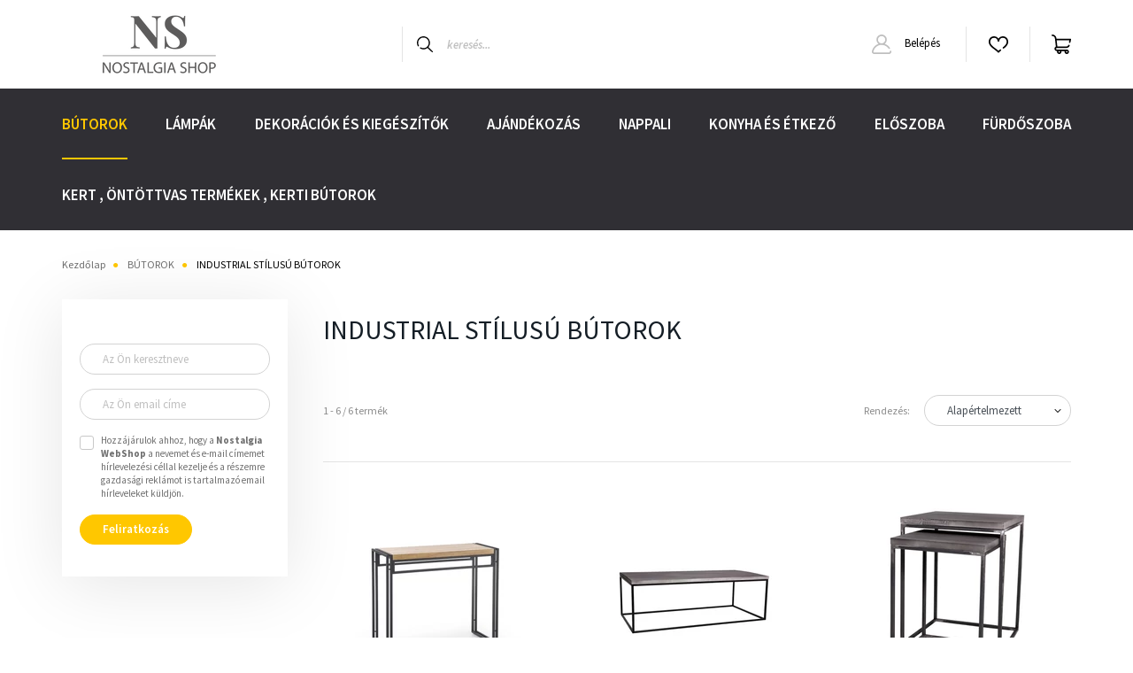

--- FILE ---
content_type: text/html; charset=UTF-8
request_url: https://www.nostalgiawebshop.hu/butorok-klasszikus-stilustol-a-modern-stilusig/industrial-stilusu-fem-es-fabutorok-premium-minosegben-100
body_size: 20290
content:
<!DOCTYPE html>
<html lang="hu" dir="ltr">
<head>
    <title>Industriál stílusú bútorok </title>
    <meta charset="utf-8">
    <meta name="description" content="Indusztriál stílusú fém és fabútorok , asztalok , székek , könyves szekrények , TV állványok prémium minőségben">
    <meta name="robots" content="index, follow">
    <meta property="og:title" content="Industriál stílusú bútorok " />
    <meta property="og:description" content="Indusztriál stílusú fém és fabútorok , asztalok , székek , könyves szekrények , TV állványok prémium minőségben" />
    <meta property="og:type" content="website" />
    <meta property="og:url" content="https://www.nostalgiawebshop.hu/butorok-klasszikus-stilustol-a-modern-stilusig/industrial-stilusu-fem-es-fabutorok-premium-minosegben-100" />
    <meta property="og:image" content="https://www.nostalgiawebshop.hu:443/custom/familyhome/image/cache/w1200h628/product/10%20B%C3%BAtorok/15%20B%C3%BAtorok-Industrial%20st%C3%ADlus%C3%BA%20b%C3%BAtorok/KONYVESPOLC-INDUSTRIAL-STILUSBAN.png.webp?lastmod=0.1669216645" />
    <link href="https://familyhome.cdn.shoprenter.hu/custom/familyhome/image/data/Saj%C3%A1t%20mappa/nostalgiashop-logo%20transzparens.png?v=1656524290" rel="icon" />
    <link href="https://familyhome.cdn.shoprenter.hu/custom/familyhome/image/data/Saj%C3%A1t%20mappa/nostalgiashop-logo%20transzparens.png?v=1656524290" rel="apple-touch-icon" />
    <base href="https://www.nostalgiawebshop.hu:443" />

    <meta name="viewport" content="width=device-width, initial-scale=1, maximum-scale=1, user-scalable=0">
            <link href="https://www.nostalgiawebshop.hu/butorok-klasszikus-stilustol-a-modern-stilusig/industrial-stilusu-fem-es-fabutorok-premium-minosegben-100" rel="canonical">
    
            
                    
                <link rel="preconnect" href="https://fonts.googleapis.com">
    <link rel="preconnect" href="https://fonts.gstatic.com" crossorigin>
    <link href="https://fonts.googleapis.com/css2?family=Source+Sans+Pro:ital,wght@0,200;0,300;0,400;0,600;0,700;0,900;1,200;1,300;1,400;1,600;1,700;1,900&display=swap" rel="stylesheet">
            <link rel="stylesheet" href="https://familyhome.cdn.shoprenter.hu/web/compiled/css/fancybox2.css?v=1768402760" media="screen">
            <link rel="stylesheet" href="https://familyhome.cdn.shoprenter.hu/custom/familyhome/catalog/view/theme/helsinki_global/style/1745914109.1588109655.0.1656353884.css?v=null.1669216645" media="screen">
            <link rel="stylesheet" href="https://familyhome.cdn.shoprenter.hu/custom/familyhome/catalog/view/theme/helsinki_global/stylesheet/stylesheet.css?v=1698226149" media="screen">
        <script>
        window.nonProductQuality = 80;
    </script>
    <script src="//ajax.googleapis.com/ajax/libs/jquery/1.10.2/jquery.min.js"></script>
    <script>window.jQuery || document.write('<script src="https://familyhome.cdn.shoprenter.hu/catalog/view/javascript/jquery/jquery-1.10.2.min.js?v=1484139539"><\/script>');</script>
    <script type="text/javascript" src="//cdn.jsdelivr.net/npm/slick-carousel@1.8.1/slick/slick.min.js"></script>

            
                
        
    

    <!--Header JavaScript codes--><script src="https://familyhome.cdn.shoprenter.hu/web/compiled/js/base.js?v=1768402759"></script><script src="https://familyhome.cdn.shoprenter.hu/web/compiled/js/countdown.js?v=1768402759"></script><script src="https://familyhome.cdn.shoprenter.hu/web/compiled/js/fancybox2.js?v=1768402759"></script><script src="https://familyhome.cdn.shoprenter.hu/web/compiled/js/before_starter2_head.js?v=1768402759"></script><script src="https://familyhome.cdn.shoprenter.hu/web/compiled/js/before_starter2_productpage.js?v=1768402759"></script><script src="https://familyhome.cdn.shoprenter.hu/catalog/view/javascript/addtocart/addtocart.js?v=1726839966"></script><!--Header jQuery onLoad scripts--><script>window.countdownFormat='%D:%H:%M:%S';var BASEURL='https://www.nostalgiawebshop.hu';Currency={"symbol_left":"","symbol_right":" Ft","decimal_place":0,"decimal_point":",","thousand_point":".","currency":"HUF","value":1};$(document).ready(function(){$('.fancybox').fancybox({maxWidth:820,maxHeight:650,afterLoad:function(){wrapCSS=$(this.element).data('fancybox-wrapcss');if(wrapCSS){$('.fancybox-wrap').addClass(wrapCSS);}},helpers:{thumbs:{width:50,height:50}}});$('.fancybox-inline').fancybox({maxWidth:820,maxHeight:650,type:'inline'});});$(window).load(function(){});</script><script src="https://familyhome.cdn.shoprenter.hu/web/compiled/js/vue/manifest.bundle.js?v=1768402756"></script><script>var ShopRenter=ShopRenter||{};ShopRenter.onCartUpdate=function(callable){document.addEventListener('cartChanged',callable)};ShopRenter.onItemAdd=function(callable){document.addEventListener('AddToCart',callable)};ShopRenter.onItemDelete=function(callable){document.addEventListener('deleteCart',callable)};ShopRenter.onSearchResultViewed=function(callable){document.addEventListener('AuroraSearchResultViewed',callable)};ShopRenter.onSubscribedForNewsletter=function(callable){document.addEventListener('AuroraSubscribedForNewsletter',callable)};ShopRenter.onCheckoutInitiated=function(callable){document.addEventListener('AuroraCheckoutInitiated',callable)};ShopRenter.onCheckoutShippingInfoAdded=function(callable){document.addEventListener('AuroraCheckoutShippingInfoAdded',callable)};ShopRenter.onCheckoutPaymentInfoAdded=function(callable){document.addEventListener('AuroraCheckoutPaymentInfoAdded',callable)};ShopRenter.onCheckoutOrderConfirmed=function(callable){document.addEventListener('AuroraCheckoutOrderConfirmed',callable)};ShopRenter.onCheckoutOrderPaid=function(callable){document.addEventListener('AuroraOrderPaid',callable)};ShopRenter.onCheckoutOrderPaidUnsuccessful=function(callable){document.addEventListener('AuroraOrderPaidUnsuccessful',callable)};ShopRenter.onProductPageViewed=function(callable){document.addEventListener('AuroraProductPageViewed',callable)};ShopRenter.onMarketingConsentChanged=function(callable){document.addEventListener('AuroraMarketingConsentChanged',callable)};ShopRenter.onCustomerRegistered=function(callable){document.addEventListener('AuroraCustomerRegistered',callable)};ShopRenter.onCustomerLoggedIn=function(callable){document.addEventListener('AuroraCustomerLoggedIn',callable)};ShopRenter.onCustomerUpdated=function(callable){document.addEventListener('AuroraCustomerUpdated',callable)};ShopRenter.onCartPageViewed=function(callable){document.addEventListener('AuroraCartPageViewed',callable)};ShopRenter.customer={"userId":0,"userClientIP":"3.19.55.164","userGroupId":8,"customerGroupTaxMode":"gross","customerGroupPriceMode":"gross_net_tax","email":"","phoneNumber":"","name":{"firstName":"","lastName":""}};ShopRenter.theme={"name":"helsinki_global","family":"helsinki","parent":""};ShopRenter.shop={"name":"familyhome","locale":"hu","currency":{"code":"HUF","rate":1},"domain":"familyhome.myshoprenter.hu"};ShopRenter.page={"route":"product\/list","queryString":"butorok-klasszikus-stilustol-a-modern-stilusig\/industrial-stilusu-fem-es-fabutorok-premium-minosegben-100"};ShopRenter.formSubmit=function(form,callback){callback();};let loadedAsyncScriptCount=0;function asyncScriptLoaded(position){loadedAsyncScriptCount++;if(position==='body'){if(document.querySelectorAll('.async-script-tag').length===loadedAsyncScriptCount){if(/complete|interactive|loaded/.test(document.readyState)){document.dispatchEvent(new CustomEvent('asyncScriptsLoaded',{}));}else{document.addEventListener('DOMContentLoaded',()=>{document.dispatchEvent(new CustomEvent('asyncScriptsLoaded',{}));});}}}}</script><script type="text/javascript"src="https://familyhome.cdn.shoprenter.hu/web/compiled/js/vue/customerEventDispatcher.bundle.js?v=1768402756"></script>                
            
            
            
            <script type="text/javascript"src="https://familyhome.cdn.shoprenter.hu/web/compiled/js/vue/dataLayer.bundle.js?v=1768402756"></script>
            
            <!-- Global site tag (gtag.js) - Google AdWords: 826208514 -->
<script async src="https://www.googletagmanager.com/gtag/js?id=AW-826208514"></script>
<script>
  window.dataLayer = window.dataLayer || [];
  function gtag(){dataLayer.push(arguments);}
  gtag('js', new Date());

  gtag('config', 'AW-826208514');
</script>
            
            
    
</head>
    <body id="body" class="page-body product-list-body category-list-body show-quantity-in-module show-quantity-in-category helsinki_global-body desktop-device-body header--style-2" role="document">
<script>var bodyComputedStyle=window.getComputedStyle(document.body);ShopRenter.theme.breakpoints={'xs':parseInt(bodyComputedStyle.getPropertyValue('--breakpoint-xs')),'sm':parseInt(bodyComputedStyle.getPropertyValue('--breakpoint-sm')),'md':parseInt(bodyComputedStyle.getPropertyValue('--breakpoint-md')),'lg':parseInt(bodyComputedStyle.getPropertyValue('--breakpoint-lg')),'xl':parseInt(bodyComputedStyle.getPropertyValue('--breakpoint-xl'))}</script><div id="fb-root"></div><script>(function(d,s,id){var js,fjs=d.getElementsByTagName(s)[0];if(d.getElementById(id))return;js=d.createElement(s);js.id=id;js.src="//connect.facebook.net/hu_HU/sdk/xfbml.customerchat.js#xfbml=1&version=v2.12&autoLogAppEvents=1";fjs.parentNode.insertBefore(js,fjs);}(document,"script","facebook-jssdk"));</script>
                    
                <!-- page-wrap -->

                <div class="page-wrap">
                                                
    <header class="sticky-header d-none d-lg-block">
                    <div class="header-top-line">
                <div class="container">
                    <div class="header-top d-flex">
                        <div class="header-top-left d-flex">
                            
                        </div>
                        <div class="header-top-right d-flex align-items-center ml-auto">
                            
                            
                        </div>
                    </div>
                </div>
            </div>
            <div class="header-bottom-line">
                <div class="container">
                    <div class="header-bottom">
                        <nav class="navbar navbar-expand-lg justify-content-between">
                            <!-- cached -->
    <a class="navbar-brand" href="/"><img style="border: 0; max-width: 220px;" src="https://familyhome.cdn.shoprenter.hu/custom/familyhome/image/cache/w220h100m00/nostalgiashop-01.png?v=1657717088" title="Nostalgia WebShop" alt="Nostalgia WebShop" /></a>
<!-- /cached -->
                                                            
<div class="dropdown search-module d-flex">
    <div class="input-group">
        <div class="input-group-prepend">
            <button class="btn btn-link" onclick="moduleSearch();">
                <svg width="18" height="18" viewBox="0 0 18 18" fill="none" xmlns="https://www.w3.org/2000/svg">
    <path d="M7.38281 0C11.4537 0 14.7656 3.31193 14.7656 7.38281C14.7656 9.17381 14.1246 10.8179 13.0599 12.0977L17.7924 16.798C18.0679 17.0717 18.0694 17.5168 17.7958 17.7924C17.6583 17.9307 17.4776 18 17.2969 18C17.1177 18 16.9386 17.9319 16.8014 17.7957L12.0625 13.089C10.7878 14.1363 9.15739 14.7656 7.38281 14.7656C6.11627 14.7656 4.86647 14.4393 3.76861 13.8218C3.43012 13.6315 3.31007 13.2028 3.50044 12.8643C3.69077 12.5259 4.11947 12.4057 4.45795 12.5961C5.34579 13.0955 6.3572 13.3594 7.38281 13.3594C10.6783 13.3594 13.3594 10.6783 13.3594 7.38281C13.3594 4.08733 10.6783 1.40625 7.38281 1.40625C4.08733 1.40625 1.40625 4.08733 1.40625 7.38281C1.40625 8.42101 1.67636 9.44328 2.18732 10.3391C2.37973 10.6765 2.26223 11.1059 1.92494 11.2983C1.58762 11.4906 1.15822 11.3732 0.965811 11.0359C0.333982 9.92812 0 8.66492 0 7.38281C0 3.31193 3.31193 0 7.38281 0Z" fill="currentColor"/>
</svg>

            </button>
        </div>
        <input class="form-control disableAutocomplete" type="text" placeholder="keresés..." value=""
               id="filter_keyword" 
               onclick="this.value=(this.value==this.defaultValue)?'':this.value;"/>
    </div>

    <input type="hidden" id="filter_description" value="0"/>
    <input type="hidden" id="search_shopname" value="familyhome"/>
    <div id="results" class="dropdown-menu search-results"></div>
</div>



                                                        <!-- cached -->
    <div class="header-login">
        <ul class="nav login-list">
                            <li class="nav-item">
                    <a class="nav-link" href="index.php?route=account/login" title="Belépés">
                        <svg class="icon-user" width="22" height="22" viewBox="0 0 22 22" fill="none" xmlns="https://www.w3.org/2000/svg">
    <path d="M21.9446 18.8513C21.8479 18.3867 21.3929 18.0885 20.9281 18.1852C20.4634 18.2819 20.1652 18.737 20.2619 19.2017C20.3176 19.4693 20.2513 19.7436 20.0799 19.9544C19.9806 20.0765 19.7593 20.2812 19.3924 20.2812H2.60825C2.24138 20.2812 2.02005 20.0765 1.92079 19.9544C1.74939 19.7437 1.68305 19.4693 1.73878 19.2017C2.63064 14.9179 6.4091 11.7886 10.7725 11.6831C10.8481 11.686 10.924 11.6875 11.0003 11.6875C11.0769 11.6875 11.1531 11.686 11.229 11.6831C14.3027 11.7568 17.1436 13.3136 18.864 15.8794C19.1283 16.2736 19.6621 16.3789 20.0564 16.1146C20.4506 15.8503 20.5559 15.3165 20.2916 14.9223C18.8815 12.8192 16.8339 11.29 14.4992 10.5215C15.9219 9.45467 16.8441 7.75487 16.8441 5.84375C16.8441 2.62152 14.2226 0 11.0003 0C7.77808 0 5.1566 2.62152 5.1566 5.84375C5.1566 7.75603 6.07991 9.45673 7.50411 10.5235C6.19924 10.9531 4.97484 11.6216 3.9032 12.503C1.93815 14.1194 0.571877 16.3739 0.0561231 18.8513C-0.105525 19.6277 0.0881348 20.425 0.587346 21.0388C1.08411 21.6497 1.82072 22 2.60825 22H19.3924C20.18 22 20.9166 21.6497 21.4133 21.0388C21.9126 20.425 22.1062 19.6277 21.9446 18.8513ZM6.87535 5.84375C6.87535 3.5692 8.7258 1.71875 11.0003 1.71875C13.2749 1.71875 15.1253 3.5692 15.1253 5.84375C15.1253 8.04826 13.387 9.85441 11.2091 9.96351C11.1397 9.96222 11.07 9.96157 11.0003 9.96157C10.931 9.96157 10.8616 9.96226 10.7924 9.96355C8.61408 9.85488 6.87535 8.04856 6.87535 5.84375Z" fill="currentColor"/>
</svg>

                        Belépés
                    </a>
                </li>
                    </ul>
    </div>
<!-- /cached -->
                            <hx:include src="/_fragment?_path=_format%3Dhtml%26_locale%3Den%26_controller%3Dmodule%252Fwishlist&amp;_hash=B%2F0V0Plinmcya7pvlDP7X8P0UJ51rXC310ALXOjRBQM%3D"></hx:include>
                            <div id="js-cart">
                                <hx:include src="/_fragment?_path=_format%3Dhtml%26_locale%3Den%26_controller%3Dmodule%252Fcart&amp;_hash=QJFkbEeoFFfiIKYIic%2BWRpobzc7rP3awR068%2FUWFS%2Fg%3D"></hx:include>
                            </div>
                        </nav>
                    </div>
                </div>
            </div>
            <div class="header-category">
                <div class="container">
                    <nav class="navbar header-category-navbar">
                        


                    
            <div id="module_category_wrapper" class="module-category-wrapper">
    
    <div id="category" class="module content-module header-position category-module" >
                <div class="module-body">
                        <div id="category-nav">
            


<ul class="nav category category-menu sf-menu sf-horizontal builded">
    <li id="cat_81" class="nav-item item category-list module-list selected parent even">
    <a href="https://www.nostalgiawebshop.hu/butorok-klasszikus-stilustol-a-modern-stilusig" class="nav-link">
        BÚTOROK
    </a>
            <ul class="nav flex-column children"><li id="cat_88" class="nav-item item category-list module-list even">
    <a href="https://www.nostalgiawebshop.hu/butorok-klasszikus-stilustol-a-modern-stilusig/klasszikus-es-modern-stilusu-padok-leulok-puffok" class="nav-link">
        KLASSZIKUS ÉS MODERN PAD , PUFF, LEÜLŐKE, LÁBTARTÓ OTTOMÁN
    </a>
    </li><li id="cat_99" class="nav-item item category-list module-list odd">
    <a href="https://www.nostalgiawebshop.hu/butorok-klasszikus-stilustol-a-modern-stilusig/ezust-es-arany-szinu-butorok-99" class="nav-link">
        EZÜST ÉS ARANY SZÍNŰ DESIGN BÚTOROK
    </a>
    </li><li id="cat_200" class="nav-item item category-list module-list parent even">
    <a href="https://www.nostalgiawebshop.hu/butorok-klasszikus-stilustol-a-modern-stilusig/tomor-indiai-rozsafa-butorok-200" class="nav-link">
        RÓZSAFA BÚTOROK - PRÉMIUM MINŐSÉGŰ INDIA TÖMÖRFA BÚTOROK
    </a>
            <ul class="nav flex-column children"><li id="cat_201" class="nav-item item category-list module-list even">
    <a href="https://www.nostalgiawebshop.hu/butorok-klasszikus-stilustol-a-modern-stilusig/tomor-indiai-rozsafa-butorok-200/rozsafa-etkezoasztalok-konzolasztalok-dohanyzoasztalok-201" class="nav-link">
        ÉTKEZŐASZTALOK , KONZOLASZTALOK , DOHÁNYZÓASZTALOK RÓZSAFÁBÓL
    </a>
    </li><li id="cat_202" class="nav-item item category-list module-list odd">
    <a href="https://www.nostalgiawebshop.hu/butorok-klasszikus-stilustol-a-modern-stilusig/tomor-indiai-rozsafa-butorok-200/tomor-rozsafa-szekek-202" class="nav-link">
        SZÉKEK TÖMÖR RÓZSAFÁBÓL
    </a>
    </li><li id="cat_203" class="nav-item item category-list module-list even">
    <a href="https://www.nostalgiawebshop.hu/butorok-klasszikus-stilustol-a-modern-stilusig/tomor-indiai-rozsafa-butorok-200/rozsafa-tv-allvanyok-tv-szekrenyek-203" class="nav-link">
        TV ÁLLVÁNYOK , TV SZEKRÉNYEK
    </a>
    </li><li id="cat_204" class="nav-item item category-list module-list odd">
    <a href="https://www.nostalgiawebshop.hu/butorok-klasszikus-stilustol-a-modern-stilusig/tomor-indiai-rozsafa-butorok-200/rozsafa-komodok-ruhaszekrenyek-204" class="nav-link">
        KOMÓDOK , RUHASZEKRÉNYEK
    </a>
    </li><li id="cat_205" class="nav-item item category-list module-list even">
    <a href="https://www.nostalgiawebshop.hu/butorok-klasszikus-stilustol-a-modern-stilusig/tomor-indiai-rozsafa-butorok-200/rozsafa-konyves-szekrenyek-terelvalaszto-polcos-elemek-tarolok-205" class="nav-link">
        KÖNYVES SZEKRÉNYEK , TÉRELVÁLASZTÓ POLCOS ELEMEK , TÁROLÓK
    </a>
    </li><li id="cat_206" class="nav-item item category-list module-list odd">
    <a href="https://www.nostalgiawebshop.hu/butorok-klasszikus-stilustol-a-modern-stilusig/tomor-indiai-rozsafa-butorok-200/rozsafa-irosztalok-irodai-szekek-206" class="nav-link">
        ÍRÓSZTALOK , IRODAI SZÉKEK
    </a>
    </li></ul>
    </li><li id="cat_101" class="nav-item item category-list module-list odd">
    <a href="https://www.nostalgiawebshop.hu/butorok-klasszikus-stilustol-a-modern-stilusig/iroasztalok-101" class="nav-link">
        ÍRÓASZTALOK, TÁRGYALÓASZTALOK
    </a>
    </li><li id="cat_168" class="nav-item item category-list module-list even">
    <a href="https://www.nostalgiawebshop.hu/butorok-klasszikus-stilustol-a-modern-stilusig/klasszikus-stilusu-irodai-szekek" class="nav-link">
        IRODAI SZÉKEK, TÁRGYALÓSZÉKEK
    </a>
    </li><li id="cat_100" class="nav-item item category-list module-list selected odd">
    <a href="https://www.nostalgiawebshop.hu/butorok-klasszikus-stilustol-a-modern-stilusig/industrial-stilusu-fem-es-fabutorok-premium-minosegben-100" class="nav-link">
        <b>INDUSTRIAL STÍLUSÚ BÚTOROK</b>
    </a>
    </li><li id="cat_95" class="nav-item item category-list module-list even">
    <a href="https://www.nostalgiawebshop.hu/butorok-klasszikus-stilustol-a-modern-stilusig/kis-es-lerako-asztalok-95" class="nav-link">
        KIS- ÉS LERAKÓ ASZTALOK , LÁMPA ASZTALOK , TEAVITRINEK
    </a>
    </li><li id="cat_188" class="nav-item item category-list module-list odd">
    <a href="https://www.nostalgiawebshop.hu/butorok-klasszikus-stilustol-a-modern-stilusig/agyak-ejjeliszekrenyek-188" class="nav-link">
        ÁGYAK , ÉJJELISZEKRÉNYEK
    </a>
    </li></ul>
    </li><li id="cat_87" class="nav-item item category-list module-list parent odd">
    <a href="https://www.nostalgiawebshop.hu/asztali-fali-menyezeti-es-allolampak-87" class="nav-link">
        LÁMPÁK
    </a>
            <ul class="nav flex-column children"><li id="cat_126" class="nav-item item category-list module-list even">
    <a href="https://www.nostalgiawebshop.hu/asztali-fali-menyezeti-es-allolampak-87/fuggolampak-fuggesztekek-menyezeti-lampak-126" class="nav-link">
        FÜGGŐLÁMPÁK , FÜGGESZTÉKEK , MENYEZETI LÁMPÁK
    </a>
    </li><li id="cat_127" class="nav-item item category-list module-list odd">
    <a href="https://www.nostalgiawebshop.hu/asztali-fali-menyezeti-es-allolampak-87/asztali-lampak-127" class="nav-link">
        ASZTALI LÁMPÁK
    </a>
    </li><li id="cat_128" class="nav-item item category-list module-list even">
    <a href="https://www.nostalgiawebshop.hu/asztali-fali-menyezeti-es-allolampak-87/klasszikus-es-modern-stilusu-falilampak-falikarok-128" class="nav-link">
        FALILÁMPÁK , FALIKAROK
    </a>
    </li><li id="cat_129" class="nav-item item category-list module-list odd">
    <a href="https://www.nostalgiawebshop.hu/asztali-fali-menyezeti-es-allolampak-87/klasszikus-es-modern-stilusu-allolampak-129" class="nav-link">
        ÁLLÓLÁMPÁK
    </a>
    </li><li id="cat_130" class="nav-item item category-list module-list even">
    <a href="https://www.nostalgiawebshop.hu/asztali-fali-menyezeti-es-allolampak-87/irodai-lampak-irolampak-130" class="nav-link">
        IRODAI LÁMPÁK
    </a>
    </li><li id="cat_172" class="nav-item item category-list module-list parent odd">
    <a href="https://www.nostalgiawebshop.hu/asztali-fali-menyezeti-es-allolampak-87/egyiptomi-lampak-172" class="nav-link">
        EGYIPTOMI LÁMPÁK
    </a>
            <ul class="nav flex-column children"><li id="cat_173" class="nav-item item category-list module-list even">
    <a href="https://www.nostalgiawebshop.hu/asztali-fali-menyezeti-es-allolampak-87/egyiptomi-lampak-172/egyiptomi-keleti-stilusu-fuggolampa-173" class="nav-link">
        FÜGGŐLÁMPÁK , FÜGGESZTÉKEK
    </a>
    </li><li id="cat_174" class="nav-item item category-list module-list odd">
    <a href="https://www.nostalgiawebshop.hu/asztali-fali-menyezeti-es-allolampak-87/egyiptomi-lampak-172/egyiptomi-keleti-hatasu-falilampa" class="nav-link">
        FALI LÁMPÁK
    </a>
    </li><li id="cat_175" class="nav-item item category-list module-list even">
    <a href="https://www.nostalgiawebshop.hu/asztali-fali-menyezeti-es-allolampak-87/egyiptomi-lampak-172/egyiptomi-stilusu-asztali-lampak" class="nav-link">
        ASZTALI LÁMPÁK
    </a>
    </li></ul>
    </li><li id="cat_207" class="nav-item item category-list module-list even">
    <a href="https://www.nostalgiawebshop.hu/asztali-fali-menyezeti-es-allolampak-87/lampaburak-lampaernyok-207" class="nav-link">
        LÁMPABÚRÁK , LÁMPAERNYŐK
    </a>
    </li></ul>
    </li><li id="cat_93" class="nav-item item category-list module-list parent even">
    <a href="https://www.nostalgiawebshop.hu/lakas-dekoracio-disztargyak-ajandek-targyak-es-kiegeszitok-93" class="nav-link">
        DEKORÁCIÓK ÉS KIEGÉSZÍTŐK
    </a>
            <ul class="nav flex-column children"><li id="cat_142" class="nav-item item category-list module-list even">
    <a href="https://www.nostalgiawebshop.hu/lakas-dekoracio-disztargyak-ajandek-targyak-es-kiegeszitok-93/fem-es-fa-esernyotartok-ujsagtartok-142" class="nav-link">
        ESERNYŐ ÉS ÚJSÁGTARTÓK
    </a>
    </li><li id="cat_146" class="nav-item item category-list module-list odd">
    <a href="https://www.nostalgiawebshop.hu/lakas-dekoracio-disztargyak-ajandek-targyak-es-kiegeszitok-93/viragtartok-kaspoktelefontarto-allvanyok-asztalok-146" class="nav-link">
        VIRÁGTARTÓK , TELEFON TARTÓ ÁLLVÁNYOK
    </a>
    </li><li id="cat_138" class="nav-item item category-list module-list parent even">
    <a href="https://www.nostalgiawebshop.hu/lakas-dekoracio-disztargyak-ajandek-targyak-es-kiegeszitok-93/faliorak-kandalloorak-es-asztali-orak-138" class="nav-link">
        FALI - ÉS ASZTALI ÓRÁK
    </a>
            <ul class="nav flex-column children"><li id="cat_162" class="nav-item item category-list module-list even">
    <a href="https://www.nostalgiawebshop.hu/lakas-dekoracio-disztargyak-ajandek-targyak-es-kiegeszitok-93/faliorak-kandalloorak-es-asztali-orak-138/faliorak-162" class="nav-link">
        FALIÓRÁK
    </a>
    </li><li id="cat_163" class="nav-item item category-list module-list odd">
    <a href="https://www.nostalgiawebshop.hu/lakas-dekoracio-disztargyak-ajandek-targyak-es-kiegeszitok-93/faliorak-kandalloorak-es-asztali-orak-138/asztali-orak-kandallo-orak-163" class="nav-link">
        ASZTALI ÉS KANDALLÓ ÓRÁK
    </a>
    </li></ul>
    </li><li id="cat_137" class="nav-item item category-list module-list odd">
    <a href="https://www.nostalgiawebshop.hu/lakas-dekoracio-disztargyak-ajandek-targyak-es-kiegeszitok-93/falitukor-allotukor-137" class="nav-link">
        FALITÜKÖR , ASZTALI ÉS ÁLLÓTÜKÖR
    </a>
    </li><li id="cat_141" class="nav-item item category-list module-list even">
    <a href="https://www.nostalgiawebshop.hu/lakas-dekoracio-disztargyak-ajandek-targyak-es-kiegeszitok-93/fogasok-kulcstarto-szekrenyek-141" class="nav-link">
        FOGASOK , KULCSTARTÓ SZEKRÉNYEK
    </a>
    </li><li id="cat_144" class="nav-item item category-list module-list odd">
    <a href="https://www.nostalgiawebshop.hu/lakas-dekoracio-disztargyak-ajandek-targyak-es-kiegeszitok-93/gyertyatartok-es-mecsestartok-lampasok-144" class="nav-link">
        GYERTYA- ÉS MÉCSESTARTÓK , LÁMPÁSOK , GYERTYÁK
    </a>
    </li><li id="cat_155" class="nav-item item category-list module-list even">
    <a href="https://www.nostalgiawebshop.hu/lakas-dekoracio-disztargyak-ajandek-targyak-es-kiegeszitok-93/asztali-vazak-padlo-vazak-allo-vazak-dekoracios-muviragok-155" class="nav-link">
        VÁZÁK , KASPÓK , DEKORÁCIÓS MŰVIRÁGOK
    </a>
    </li><li id="cat_140" class="nav-item item category-list module-list odd">
    <a href="https://www.nostalgiawebshop.hu/lakas-dekoracio-disztargyak-ajandek-targyak-es-kiegeszitok-93/gramofonok-140" class="nav-link">
        GRAMOFONOK
    </a>
    </li><li id="cat_139" class="nav-item item category-list module-list even">
    <a href="https://www.nostalgiawebshop.hu/lakas-dekoracio-disztargyak-ajandek-targyak-es-kiegeszitok-93/kandallo-tisztito-szettek-tuzifa-tarto-139" class="nav-link">
        KANDALLÓ TISZTÍTÓ SZETTEK , TŰZIFA TARTÓK
    </a>
    </li><li id="cat_185" class="nav-item item category-list module-list odd">
    <a href="https://www.nostalgiawebshop.hu/lakas-dekoracio-disztargyak-ajandek-targyak-es-kiegeszitok-93/fali-dekoracio-falikep-185" class="nav-link">
        FALI DEKORÁCIÓ , FALIKÉP
    </a>
    </li><li id="cat_196" class="nav-item item category-list module-list even">
    <a href="https://www.nostalgiawebshop.hu/lakas-dekoracio-disztargyak-ajandek-targyak-es-kiegeszitok-93/butorgombok-fogantyuk-196" class="nav-link">
        BÚTORGOMBOK , BÚTOR FOGANTYÚK
    </a>
    </li></ul>
    </li><li id="cat_92" class="nav-item item category-list module-list parent odd">
    <a href="https://www.nostalgiawebshop.hu/lakas-dekoracios-ajandekok-ajandektargyak-92" class="nav-link">
        AJÁNDÉKOZÁS
    </a>
            <ul class="nav flex-column children"><li id="cat_102" class="nav-item item category-list module-list even">
    <a href="https://www.nostalgiawebshop.hu/lakas-dekoracios-ajandekok-ajandektargyak-92/ekszertarto-es-oratartok-102" class="nav-link">
        ÉKSZER- ÉS ÓRATARTÓK
    </a>
    </li><li id="cat_107" class="nav-item item category-list module-list odd">
    <a href="https://www.nostalgiawebshop.hu/lakas-dekoracios-ajandekok-ajandektargyak-92/fa-dobozok-egyedi-tobb-funkcios-tarolok-107" class="nav-link">
        DOBOZOK , EGYEDI PRAKTIKUS TÁROLÓK
    </a>
    </li><li id="cat_106" class="nav-item item category-list module-list even">
    <a href="https://www.nostalgiawebshop.hu/lakas-dekoracios-ajandekok-ajandektargyak-92/keptartok-kepkeretek-fototartok-fali-es-asztali-lakas-dekoraciok-106" class="nav-link">
        KÉPKERETEK  , FOTÓTARTÓK , FALI ÉS ASZTALI DEKORÁCIÓK
    </a>
    </li><li id="cat_105" class="nav-item item category-list module-list parent odd">
    <a href="https://www.nostalgiawebshop.hu/lakas-dekoracios-ajandekok-ajandektargyak-92/szobrok-figurak-makettek-105" class="nav-link">
        SZOBROK , FIGURÁK , MAKETTEK
    </a>
            <ul class="nav flex-column children"><li id="cat_177" class="nav-item item category-list module-list even">
    <a href="https://www.nostalgiawebshop.hu/lakas-dekoracios-ajandekok-ajandektargyak-92/szobrok-figurak-makettek-105/embereket-abrazolo-szobrok-figurak-177" class="nav-link">
        EMBERT  ÁBRÁZOLÓ SZOBROK , FIGURÁK
    </a>
    </li><li id="cat_178" class="nav-item item category-list module-list odd">
    <a href="https://www.nostalgiawebshop.hu/lakas-dekoracios-ajandekok-ajandektargyak-92/szobrok-figurak-makettek-105/allat-figurak-szobrok-178" class="nav-link">
        ÁLLAT FIGURÁK , SZOBROK
    </a>
    </li><li id="cat_179" class="nav-item item category-list module-list even">
    <a href="https://www.nostalgiawebshop.hu/lakas-dekoracios-ajandekok-ajandektargyak-92/szobrok-figurak-makettek-105/makettek-egyeb-szobrok-179" class="nav-link">
        MAKETTEK, EGYÉB SZOBROK
    </a>
    </li></ul>
    </li><li id="cat_104" class="nav-item item category-list module-list even">
    <a href="https://www.nostalgiawebshop.hu/lakas-dekoracios-ajandekok-ajandektargyak-92/repulok-104" class="nav-link">
        REPÜLŐK
    </a>
    </li><li id="cat_103" class="nav-item item category-list module-list odd">
    <a href="https://www.nostalgiawebshop.hu/lakas-dekoracios-ajandekok-ajandektargyak-92/hajok-vitorlasok-hajos-kiegeszito-targyak-103" class="nav-link">
        HAJÓK , VITORLÁSOK , HAJÓS KIEGÉSZÍTŐK
    </a>
    </li><li id="cat_161" class="nav-item item category-list module-list even">
    <a href="https://www.nostalgiawebshop.hu/lakas-dekoracios-ajandekok-ajandektargyak-92/nagyito-szettek-velebonto-kesek-szettek-161" class="nav-link">
        NAGYÍTÓK ÉS LEVÉLBONTÓK
    </a>
    </li><li id="cat_171" class="nav-item item category-list module-list odd">
    <a href="https://www.nostalgiawebshop.hu/lakas-dekoracios-ajandekok-ajandektargyak-92/irodai-kiegeszitok-171" class="nav-link">
        IRODAI DEKORÁCIÓS KIEGÉSZÍTŐ TÁRGYAK
    </a>
    </li><li id="cat_167" class="nav-item item category-list module-list even">
    <a href="https://www.nostalgiawebshop.hu/lakas-dekoracios-ajandekok-ajandektargyak-92/kulonleges-ajandekok-167" class="nav-link">
        KÜLÖNLEGES AJÁNDÉKOK
    </a>
    </li></ul>
    </li><li id="cat_91" class="nav-item item category-list module-list parent even">
    <a href="https://www.nostalgiawebshop.hu/nappali-91" class="nav-link">
        NAPPALI
    </a>
            <ul class="nav flex-column children"><li id="cat_111" class="nav-item item category-list module-list even">
    <a href="https://www.nostalgiawebshop.hu/nappali-91/asztalok-dohanyzoasztalok-111" class="nav-link">
        ASZTALOK , DOHÁNYZÓASZTALOK
    </a>
    </li><li id="cat_110" class="nav-item item category-list module-list odd">
    <a href="https://www.nostalgiawebshop.hu/nappali-91/szekek-barszekek-110" class="nav-link">
        SZÉKEK , BÁRSZÉKEK
    </a>
    </li><li id="cat_108" class="nav-item item category-list module-list even">
    <a href="https://www.nostalgiawebshop.hu/nappali-91/fotelek-108" class="nav-link">
        FOTELEK
    </a>
    </li><li id="cat_109" class="nav-item item category-list module-list odd">
    <a href="https://www.nostalgiawebshop.hu/nappali-91/kanapek-padok-szofak-109" class="nav-link">
        KANAPÉK , PADOK , SZÓFÁK
    </a>
    </li><li id="cat_112" class="nav-item item category-list module-list even">
    <a href="https://www.nostalgiawebshop.hu/nappali-91/komodok-ruhasszekrenyek-112" class="nav-link">
        KOMÓDOK , RUHÁSSZEKRÉNYEK
    </a>
    </li><li id="cat_113" class="nav-item item category-list module-list odd">
    <a href="https://www.nostalgiawebshop.hu/nappali-91/tv-allvanyok-tv-szekrenyek-113" class="nav-link">
        TV ÁLLVÁNYOK
    </a>
    </li><li id="cat_115" class="nav-item item category-list module-list even">
    <a href="https://www.nostalgiawebshop.hu/nappali-91/konyvszekrenyek-terelvalasztok-vitrinek-115" class="nav-link">
        KÖNYVSZEKRÉNYEK , TÉRELVÁLASZTÓK , VITRINEK
    </a>
    </li><li id="cat_156" class="nav-item item category-list module-list odd">
    <a href="https://www.nostalgiawebshop.hu/nappali-91/allotukor-asztali-tukor-falitukor-smink-tukor-156" class="nav-link">
        TÜKRÖK
    </a>
    </li><li id="cat_154" class="nav-item item category-list module-list even">
    <a href="https://www.nostalgiawebshop.hu/nappali-91/kandallo-tisztito-szettek-154" class="nav-link">
        KANDALLÓ TISZTÍTÓ SZETTEK , TŰZIFA TARTÓK ÉS HORDÓK
    </a>
    </li></ul>
    </li><li id="cat_89" class="nav-item item category-list module-list parent odd">
    <a href="https://www.nostalgiawebshop.hu/konyha-es-etkezoszoba-89" class="nav-link">
        KONYHA ÉS ÉTKEZŐ
    </a>
            <ul class="nav flex-column children"><li id="cat_119" class="nav-item item category-list module-list even">
    <a href="https://www.nostalgiawebshop.hu/konyha-es-etkezoszoba-89/asztali-kiegeszitok-konyhai-kiegeszitok-eszkozok-119" class="nav-link">
        ASZTALI KIEGÉSZÍTŐK
    </a>
    </li><li id="cat_116" class="nav-item item category-list module-list odd">
    <a href="https://www.nostalgiawebshop.hu/konyha-es-etkezoszoba-89/kinalok-sutemeny-talak-gyumolcs-kinalok-116" class="nav-link">
        KÍNÁLÓK , SÜTEMÉNYES ÉS GYÜMÖLCSÖS TÁLAK
    </a>
    </li><li id="cat_123" class="nav-item item category-list module-list even">
    <a href="https://www.nostalgiawebshop.hu/konyha-es-etkezoszoba-89/szalveta-es-papirtorlo-tartok-123" class="nav-link">
        SZALVÉTA- ÉS PAPÍRTÖRLŐ TARTÓK
    </a>
    </li><li id="cat_197" class="nav-item item category-list module-list odd">
    <a href="https://www.nostalgiawebshop.hu/konyha-es-etkezoszoba-89/etkeszletek-tanyerok-poharak-pohar-szettek-197" class="nav-link">
        ÉTKÉSZLETEK , TÁNYÉROK , POHARAK
    </a>
    </li><li id="cat_117" class="nav-item item category-list module-list even">
    <a href="https://www.nostalgiawebshop.hu/konyha-es-etkezoszoba-89/gyertyatarto-mecsestarto-117" class="nav-link">
        GYERTYA- ÉS MÉCSESTARTÓK
    </a>
    </li><li id="cat_157" class="nav-item item category-list module-list odd">
    <a href="https://www.nostalgiawebshop.hu/konyha-es-etkezoszoba-89/bortatolok-bor-es-pezsgohutok-zsurkocsik-157" class="nav-link">
        BORTÁROLÓK, BOR ÉS PEZSGŐHŰTŐK , ZSÚRKOCSIK
    </a>
    </li><li id="cat_122" class="nav-item item category-list module-list even">
    <a href="https://www.nostalgiawebshop.hu/konyha-es-etkezoszoba-89/konyhai-es-etkezoszoba-asztalok-122" class="nav-link">
        ÉTKEZŐASZTALOK
    </a>
    </li><li id="cat_121" class="nav-item item category-list module-list odd">
    <a href="https://www.nostalgiawebshop.hu/konyha-es-etkezoszoba-89/szekek-barszekek-121" class="nav-link">
        SZÉKEK , BÁRSZÉKEK
    </a>
    </li><li id="cat_166" class="nav-item item category-list module-list even">
    <a href="https://www.nostalgiawebshop.hu/konyha-es-etkezoszoba-89/talalo-szekrenyek-166" class="nav-link">
        TÁLALÓ SZEKRÉNYEK
    </a>
    </li></ul>
    </li><li id="cat_94" class="nav-item item category-list module-list parent even">
    <a href="https://www.nostalgiawebshop.hu/eloszoba-94" class="nav-link">
        ELŐSZOBA
    </a>
            <ul class="nav flex-column children"><li id="cat_147" class="nav-item item category-list module-list even">
    <a href="https://www.nostalgiawebshop.hu/eloszoba-94/eloszobafal-eloszoba-butor-asztalok-147" class="nav-link">
        ELŐSZOBA BÚTOROK , LERAKÓASZTALOK
    </a>
    </li><li id="cat_150" class="nav-item item category-list module-list odd">
    <a href="https://www.nostalgiawebshop.hu/eloszoba-94/leulok-puff-pad-150" class="nav-link">
        PUFFOK , PADOK , LEÜLŐK
    </a>
    </li><li id="cat_149" class="nav-item item category-list module-list even">
    <a href="https://www.nostalgiawebshop.hu/eloszoba-94/fogasok-kulcstarto-szekrenyek-149" class="nav-link">
        FOGASOK , KULCSTARTÓ SZEKRÉNYEK
    </a>
    </li><li id="cat_158" class="nav-item item category-list module-list odd">
    <a href="https://www.nostalgiawebshop.hu/eloszoba-94/tukor-158" class="nav-link">
        TÜKRÖK
    </a>
    </li><li id="cat_159" class="nav-item item category-list module-list even">
    <a href="https://www.nostalgiawebshop.hu/eloszoba-94/esernyotartok-cipokanal-159" class="nav-link">
        ESERNYŐTARTÓK , CIPŐKANALAK
    </a>
    </li><li id="cat_198" class="nav-item item category-list module-list odd">
    <a href="https://www.nostalgiawebshop.hu/eloszoba-94/labtorlok-198" class="nav-link">
        LÁBTÖRLŐK
    </a>
    </li></ul>
    </li><li id="cat_90" class="nav-item item category-list module-list parent odd">
    <a href="https://www.nostalgiawebshop.hu/furdoszoba-90" class="nav-link">
        FÜRDŐSZOBA
    </a>
            <ul class="nav flex-column children"><li id="cat_131" class="nav-item item category-list module-list even">
    <a href="https://www.nostalgiawebshop.hu/furdoszoba-90/fogmoso-szettek-131" class="nav-link">
        FÜRDŐSZOBA SZETTEK, KIEGÉSZÍTŐK
    </a>
    </li><li id="cat_136" class="nav-item item category-list module-list odd">
    <a href="https://www.nostalgiawebshop.hu/furdoszoba-90/wc-kefek-wc-papir-tartok-136" class="nav-link">
        WC KEFÉK , WC PAPÍR TARTÓK
    </a>
    </li><li id="cat_133" class="nav-item item category-list module-list even">
    <a href="https://www.nostalgiawebshop.hu/furdoszoba-90/fali-es-allo-torolkozo-tartok-133" class="nav-link">
        TÖRÖLKÖZŐTARTÓK
    </a>
    </li><li id="cat_132" class="nav-item item category-list module-list odd">
    <a href="https://www.nostalgiawebshop.hu/furdoszoba-90/furdoszobai-fogasok-praktikus-akasztok-132" class="nav-link">
        FOGASOK , PRAKTIKUS AKASZTÓK
    </a>
    </li></ul>
    </li><li id="cat_148" class="nav-item item category-list module-list parent even">
    <a href="https://www.nostalgiawebshop.hu/kert-kerti-dekoracio-kerti-butorok-148" class="nav-link">
        KERT , ÖNTÖTTVAS TERMÉKEK , KERTI BÚTOROK
    </a>
            <ul class="nav flex-column children"><li id="cat_153" class="nav-item item category-list module-list even">
    <a href="https://www.nostalgiawebshop.hu/kert-kerti-dekoracio-kerti-butorok-148/ontottvas-termekek-kerti-dekoracio-153" class="nav-link">
        ÖNTÖTTVAS TERMÉKEK , KERTI DEKORÁCIÓ
    </a>
    </li><li id="cat_152" class="nav-item item category-list module-list odd">
    <a href="https://www.nostalgiawebshop.hu/kert-kerti-dekoracio-kerti-butorok-148/dekorativ-ontottvas-fali-viragtartok-viragtarto-kosarak-152" class="nav-link">
        VIRÁGTARTÓK , VIRÁGTARTÓ KOSARAK
    </a>
    </li><li id="cat_195" class="nav-item item category-list module-list even">
    <a href="https://www.nostalgiawebshop.hu/kert-kerti-dekoracio-kerti-butorok-148/ontottvas-fali-kerti-tomlotarto-kerti-kut-195" class="nav-link">
        TÖMLŐTARTÓ , KERTI KÚT
    </a>
    </li><li id="cat_151" class="nav-item item category-list module-list odd">
    <a href="https://www.nostalgiawebshop.hu/kert-kerti-dekoracio-kerti-butorok-148/fem-kerti-butor-151" class="nav-link">
        KERTI BÚTOROK
    </a>
    </li><li id="cat_176" class="nav-item item category-list module-list even">
    <a href="https://www.nostalgiawebshop.hu/kert-kerti-dekoracio-kerti-butorok-148/labtorlok-176" class="nav-link">
        LÁBTÖRLŐK
    </a>
    </li></ul>
    </li>
</ul>

<script>$(function(){$("ul.category").superfish({animation:{opacity:'show'},popUpSelector:"ul.category,ul.children,.js-subtree-dropdown",delay:400,speed:'normal',hoverClass:'js-sf-hover'});});</script>        </div>
            </div>
                                </div>
    
            </div>
    
                    </nav>
                </div>
            </div>
            </header>

                            
            <main class="has-sticky">
                                        
    <div class="container">
                <nav aria-label="breadcrumb">
        <ol class="breadcrumb" itemscope itemtype="https://schema.org/BreadcrumbList">
                            <li class="breadcrumb-item"  itemprop="itemListElement" itemscope itemtype="https://schema.org/ListItem">
                                            <a itemprop="item" href="https://www.nostalgiawebshop.hu">
                            <span itemprop="name">Kezdőlap</span>
                        </a>
                    
                    <meta itemprop="position" content="1" />
                </li>
                            <li class="breadcrumb-item"  itemprop="itemListElement" itemscope itemtype="https://schema.org/ListItem">
                                            <a itemprop="item" href="https://www.nostalgiawebshop.hu/butorok-klasszikus-stilustol-a-modern-stilusig">
                            <span itemprop="name">BÚTOROK</span>
                        </a>
                    
                    <meta itemprop="position" content="2" />
                </li>
                            <li class="breadcrumb-item active" aria-current="page" itemprop="itemListElement" itemscope itemtype="https://schema.org/ListItem">
                                            <span itemprop="name">INDUSTRIAL STÍLUSÚ BÚTOROK</span>
                    
                    <meta itemprop="position" content="3" />
                </li>
                    </ol>
    </nav>


        <div class="row">
            <section class="col-md-9 col-sm-12 col-xs-12 column-content two-column-content column-content-right">
                <div>
                                            <div class="page-head">
                                                            <h1 class="page-head-title">INDUSTRIAL STÍLUSÚ BÚTOROK</h1>
                                                    </div>
                    
                                            <div class="page-body">
                                
    
    
    
    
    

            <div class="sortbar sortbar-top d-flex justify-content-between">
            <nav class="d-flex-between flex-column-reverse flex-sm-row pagination-wrapper" aria-label="Page navigation">
            <div class="results">1 - 6 / 6 termék</div>
        <ul class="pagination m-0">
                            </ul>
</nav>
            <div class="sort d-flex align-items-center">
    <span class="sort-label mr-3">Rendezés:</span>
    <div class="sort-select">
        <select class="form-control" name="sort" onchange="location = this.value">
                                            <option value="https://www.nostalgiawebshop.hu/butorok-klasszikus-stilustol-a-modern-stilusig/industrial-stilusu-fem-es-fabutorok-premium-minosegben-100?sort=p.sort_order&amp;order=ASC&amp;page=1"selected="selected">Alapértelmezett</option>
                                            <option value="https://www.nostalgiawebshop.hu/butorok-klasszikus-stilustol-a-modern-stilusig/industrial-stilusu-fem-es-fabutorok-premium-minosegben-100?sort=pd.name&amp;order=ASC&amp;page=1">Név, A - Z</option>
                                            <option value="https://www.nostalgiawebshop.hu/butorok-klasszikus-stilustol-a-modern-stilusig/industrial-stilusu-fem-es-fabutorok-premium-minosegben-100?sort=pd.name&amp;order=DESC&amp;page=1">Név, Z - A</option>
                                            <option value="https://www.nostalgiawebshop.hu/butorok-klasszikus-stilustol-a-modern-stilusig/industrial-stilusu-fem-es-fabutorok-premium-minosegben-100?sort=m.name&amp;order=ASC&amp;page=1">Gyártó, A - Z</option>
                                            <option value="https://www.nostalgiawebshop.hu/butorok-klasszikus-stilustol-a-modern-stilusig/industrial-stilusu-fem-es-fabutorok-premium-minosegben-100?sort=m.name&amp;order=DESC&amp;page=1">Gyártó, Z - A</option>
                                            <option value="https://www.nostalgiawebshop.hu/butorok-klasszikus-stilustol-a-modern-stilusig/industrial-stilusu-fem-es-fabutorok-premium-minosegben-100?sort=p.price&amp;order=ASC&amp;page=1">Ár szerint növekvő</option>
                                            <option value="https://www.nostalgiawebshop.hu/butorok-klasszikus-stilustol-a-modern-stilusig/industrial-stilusu-fem-es-fabutorok-premium-minosegben-100?sort=p.price&amp;order=DESC&amp;page=1">Ár szerint csökkenő</option>
                                            <option value="https://www.nostalgiawebshop.hu/butorok-klasszikus-stilustol-a-modern-stilusig/industrial-stilusu-fem-es-fabutorok-premium-minosegben-100?sort=rating&amp;order=DESC&amp;page=1">Értékelés, legjobb</option>
                                            <option value="https://www.nostalgiawebshop.hu/butorok-klasszikus-stilustol-a-modern-stilusig/industrial-stilusu-fem-es-fabutorok-premium-minosegben-100?sort=p.date_available&amp;order=DESC&amp;page=1">Elérhetőség, legújabb</option>
                                            <option value="https://www.nostalgiawebshop.hu/butorok-klasszikus-stilustol-a-modern-stilusig/industrial-stilusu-fem-es-fabutorok-premium-minosegben-100?sort=bestseller&amp;order=DESC&amp;page=1">Legtöbbet vásárolt</option>
                    </select>
    </div>
</div>
        </div>

        <div class="snapshot-list-container">
            <div class="product-snapshot-vertical snapshot_vertical list grid-style snapshot-list-secondary-image list_with_divs" id="snapshot_vertical"><div class="product-snapshot list_div_item">    
<div class="card product-card h-100  mobile-simple-view" >
    <div class="card-top-position"></div>
            <div class="position-absolute">
            

<div class="product_badges horizontal-orientation">
    </div>

        </div>
        <div class="product-card-image d-flex-center position-relative list_picture">
        
        <a class="img-thumbnail-link" href="https://www.nostalgiawebshop.hu/butorok-klasszikus-stilustol-a-modern-stilusig/industrial-stilusu-fem-es-fabutorok-premium-minosegben-100/konzolasztal-industrial-stilusban-2932" title="KONZOLASZTAL INDUSTRIAL STILUSBAN">
                                            <img src="[data-uri]" data-src="https://www.nostalgiawebshop.hu:443/custom/familyhome/image/cache/w214h214/product/10%20B%C3%BAtorok/15%20B%C3%BAtorok-Industrial%20st%C3%ADlus%C3%BA%20b%C3%BAtorok/KONZOLASZTAL-INDUSTRIAL-STILUSBAN.png.webp?lastmod=1643637891.1669216645" class="card-img-top img-thumbnail" title="KONZOLASZTAL INDUSTRIAL STILUSBAN" alt="KONZOLASZTAL INDUSTRIAL STILUSBAN" data-secondary-src="https://www.nostalgiawebshop.hu:443/custom/familyhome/image/cache/w214h214/product/10%20B%C3%BAtorok/15%20B%C3%BAtorok-Industrial%20st%C3%ADlus%C3%BA%20b%C3%BAtorok/FEM-LABU-KONZOLASZTAL.png.webp?lastmod=1590252862.1669216645" data-original-src="https://www.nostalgiawebshop.hu:443/custom/familyhome/image/cache/w214h214/product/10%20B%C3%BAtorok/15%20B%C3%BAtorok-Industrial%20st%C3%ADlus%C3%BA%20b%C3%BAtorok/KONZOLASZTAL-INDUSTRIAL-STILUSBAN.png.webp?lastmod=1643637891.1669216645"  />
                    </a>
    </div>
    <div class="card-body product-card-body">
                <h2 class="product-card-item product-card-title h4">
    <a href="https://www.nostalgiawebshop.hu/butorok-klasszikus-stilustol-a-modern-stilusig/industrial-stilusu-fem-es-fabutorok-premium-minosegben-100/konzolasztal-industrial-stilusban-2932" title="KONZOLASZTAL INDUSTRIAL STILUSBAN">KONZOLASZTAL INDUSTRIAL STILUSBAN</a>
    </h2>    <div class="product-card-item product-card-stock stock-status-id-5" style="color:#f01c11">
        Rendelhető
</div><div class="product-card-item product-card-sku">
    <span>Cikkszám:</span> NSHALBOKN1
</div>    <div class="product-card-item product-card-price d-flex flex-row flex-wrap">
                    <span class="product-price">36.900 Ft</span>
                                    <div class="product-price__decrease-wrapper w-100">
                                            </div>
                    </div>

    </div>
    <div class="card-footer product-card-footer">
        <div class="product-card-item product-card-details">
    <a class="btn btn-outline-primary" href="https://www.nostalgiawebshop.hu/butorok-klasszikus-stilustol-a-modern-stilusig/industrial-stilusu-fem-es-fabutorok-premium-minosegben-100/konzolasztal-industrial-stilusban-2932">
        Részletek
    </a>
</div>
        <div class="product-card-item product-card-cart-button list_addtocart">
    <input class="quantity-input"aria-label="quantity input"min="1"name="quantity" step="1" type="number" value="1"/><span class="quantity-name-text">db</span><a rel="nofollow, noindex" href="https://www.nostalgiawebshop.hu/index.php?route=waitinglist/waitinglist&product_id=2932&quantity=1" data-product-id="2932" data-name="KONZOLASZTAL INDUSTRIAL STILUSBAN" data-price="36899.999987" data-quantity-name="db" data-price-without-currency="36900.00" data-currency="HUF" data-product-sku="NSHALBOKN1" data-brand="HALMAR"data-fancybox-group ="441e2c8962e49acc"  class="notify-request fancybox fancybox.ajax button btn btn-primary button-add-to-cart"><span>Értesítés kérés</span></a>
    <svg class="svg-cart-icon" width="22" height="22" viewBox="0 0 22 22" fill="none" xmlns="https://www.w3.org/2000/svg">
    <path d="M21.8075 5.00087C21.6443 4.80013 21.3993 4.68359 21.1406 4.68359H5.57459L5.51083 4.09784L5.50855 4.07902C5.20347 1.75364 3.20474 0 0.859375 0C0.384742 0 0 0.384742 0 0.859375C0 1.33401 0.384742 1.71875 0.859375 1.71875C2.34205 1.71875 3.60607 2.82515 3.80325 4.29378L4.82475 13.6782C3.93143 14.0837 3.30859 14.9841 3.30859 16.0273C3.30859 16.0345 3.30868 16.0417 3.30885 16.0488C3.30868 16.056 3.30859 16.0631 3.30859 16.0703C3.30859 17.4919 4.46514 18.6484 5.88672 18.6484H6.2364C6.149 18.9047 6.10156 19.1793 6.10156 19.4648C6.10156 20.8627 7.23882 22 8.63672 22C10.0346 22 11.1719 20.8627 11.1719 19.4648C11.1719 19.1793 11.1244 18.9047 11.037 18.6484H14.7443C14.6569 18.9047 14.6094 19.1793 14.6094 19.4648C14.6094 20.8627 15.7467 22 17.1446 22C18.5425 22 19.6797 20.8627 19.6797 19.4648C19.6797 18.067 18.5425 16.9297 17.1446 16.9297H5.88672C5.41286 16.9297 5.02734 16.5442 5.02734 16.0703C5.02734 16.0631 5.02726 16.056 5.02709 16.0488C5.02726 16.0417 5.02734 16.0345 5.02734 16.0273C5.02734 15.5535 5.41286 15.168 5.88672 15.168H16.858C18.3835 15.168 19.7835 14.2241 20.4246 12.7634C20.6154 12.3288 20.4177 11.8218 19.9831 11.631C19.5485 11.4403 19.0416 11.638 18.8508 12.0725C18.4894 12.896 17.6886 13.4492 16.858 13.4492H6.52871L5.76168 6.40234H20.0835L19.663 8.41827C19.5661 8.88289 19.8642 9.3381 20.3288 9.43499C20.388 9.44737 20.447 9.4533 20.5052 9.4533C20.9036 9.4533 21.261 9.17469 21.3455 8.76923L21.9819 5.71845C22.0347 5.4652 21.9707 5.20163 21.8075 5.00087ZM17.1445 18.6484C17.5947 18.6484 17.9609 19.0147 17.9609 19.4648C17.9609 19.915 17.5947 20.2812 17.1445 20.2812C16.6943 20.2812 16.3281 19.915 16.3281 19.4648C16.3281 19.0147 16.6943 18.6484 17.1445 18.6484ZM8.63672 18.6484C9.0869 18.6484 9.45312 19.0147 9.45312 19.4648C9.45312 19.915 9.0869 20.2812 8.63672 20.2812C8.18653 20.2812 7.82031 19.915 7.82031 19.4648C7.82031 19.0147 8.18653 18.6484 8.63672 18.6484Z" fill="currentColor"/>
</svg>

</div>
        <input type="hidden" name="product_id" value="2932" />
    </div>
</div>
</div><div class="product-snapshot list_div_item">    
<div class="card product-card h-100  mobile-simple-view" >
    <div class="card-top-position"></div>
            <div class="position-absolute">
            

<div class="product_badges horizontal-orientation">
    </div>

        </div>
        <div class="product-card-image d-flex-center position-relative list_picture">
        
        <a class="img-thumbnail-link" href="https://www.nostalgiawebshop.hu/butorok-klasszikus-stilustol-a-modern-stilusig/industrial-stilusu-fem-es-fabutorok-premium-minosegben-100/industrial-stilusu-hosszu-dohanyzoasztal" title="INDUSTRIÁL STILUSÚ HOSSZÚ DOHÁNYZÓASZTAL">
                            <img src="[data-uri]" data-src="https://www.nostalgiawebshop.hu:443/custom/familyhome/image/cache/w214h214/product/10%20B%C3%BAtorok/15%20B%C3%BAtorok-Industrial%20st%C3%ADlus%C3%BA%20b%C3%BAtorok/ICS1.png.webp?lastmod=1665505282.1669216645" class="card-img-top img-thumbnail" title="INDUSTRIÁL STILUSÚ HOSSZÚ DOHÁNYZÓASZTAL" alt="INDUSTRIÁL STILUSÚ HOSSZÚ DOHÁNYZÓASZTAL"  />
                    </a>
    </div>
    <div class="card-body product-card-body">
                <h2 class="product-card-item product-card-title h4">
    <a href="https://www.nostalgiawebshop.hu/butorok-klasszikus-stilustol-a-modern-stilusig/industrial-stilusu-fem-es-fabutorok-premium-minosegben-100/industrial-stilusu-hosszu-dohanyzoasztal" title="INDUSTRIÁL STILUSÚ HOSSZÚ DOHÁNYZÓASZTAL">INDUSTRIÁL STILUSÚ HOSSZÚ DOHÁNYZÓASZTAL</a>
    </h2>    <div class="product-card-item product-card-stock stock-status-id-5" style="color:#f01c11">
        Rendelhető
</div><div class="product-card-item product-card-sku">
    <span>Cikkszám:</span> NSICS
</div>    <div class="product-card-item product-card-price d-flex flex-row flex-wrap">
                    <span class="product-price">164.700 Ft</span>
                                    <div class="product-price__decrease-wrapper w-100">
                                            </div>
                    </div>

    </div>
    <div class="card-footer product-card-footer">
        <div class="product-card-item product-card-details">
    <a class="btn btn-outline-primary" href="https://www.nostalgiawebshop.hu/butorok-klasszikus-stilustol-a-modern-stilusig/industrial-stilusu-fem-es-fabutorok-premium-minosegben-100/industrial-stilusu-hosszu-dohanyzoasztal">
        Részletek
    </a>
</div>
        <div class="product-card-item product-card-cart-button list_addtocart">
    <input class="quantity-input"aria-label="quantity input"min="1"name="quantity" step="1" type="number" value="1"/><span class="quantity-name-text">db</span><a rel="nofollow, noindex" href="https://www.nostalgiawebshop.hu/index.php?route=waitinglist/waitinglist&product_id=1849&quantity=1" data-product-id="1849" data-name="INDUSTRIÁL STILUSÚ HOSSZÚ DOHÁNYZÓASZTAL" data-price="164700.000038" data-quantity-name="db" data-price-without-currency="164700.00" data-currency="HUF" data-product-sku="NSICS" data-brand="Quadra"data-fancybox-group ="410122a47a9088cc"  class="notify-request fancybox fancybox.ajax button btn btn-primary button-add-to-cart"><span>Értesítés kérés</span></a>
    <svg class="svg-cart-icon" width="22" height="22" viewBox="0 0 22 22" fill="none" xmlns="https://www.w3.org/2000/svg">
    <path d="M21.8075 5.00087C21.6443 4.80013 21.3993 4.68359 21.1406 4.68359H5.57459L5.51083 4.09784L5.50855 4.07902C5.20347 1.75364 3.20474 0 0.859375 0C0.384742 0 0 0.384742 0 0.859375C0 1.33401 0.384742 1.71875 0.859375 1.71875C2.34205 1.71875 3.60607 2.82515 3.80325 4.29378L4.82475 13.6782C3.93143 14.0837 3.30859 14.9841 3.30859 16.0273C3.30859 16.0345 3.30868 16.0417 3.30885 16.0488C3.30868 16.056 3.30859 16.0631 3.30859 16.0703C3.30859 17.4919 4.46514 18.6484 5.88672 18.6484H6.2364C6.149 18.9047 6.10156 19.1793 6.10156 19.4648C6.10156 20.8627 7.23882 22 8.63672 22C10.0346 22 11.1719 20.8627 11.1719 19.4648C11.1719 19.1793 11.1244 18.9047 11.037 18.6484H14.7443C14.6569 18.9047 14.6094 19.1793 14.6094 19.4648C14.6094 20.8627 15.7467 22 17.1446 22C18.5425 22 19.6797 20.8627 19.6797 19.4648C19.6797 18.067 18.5425 16.9297 17.1446 16.9297H5.88672C5.41286 16.9297 5.02734 16.5442 5.02734 16.0703C5.02734 16.0631 5.02726 16.056 5.02709 16.0488C5.02726 16.0417 5.02734 16.0345 5.02734 16.0273C5.02734 15.5535 5.41286 15.168 5.88672 15.168H16.858C18.3835 15.168 19.7835 14.2241 20.4246 12.7634C20.6154 12.3288 20.4177 11.8218 19.9831 11.631C19.5485 11.4403 19.0416 11.638 18.8508 12.0725C18.4894 12.896 17.6886 13.4492 16.858 13.4492H6.52871L5.76168 6.40234H20.0835L19.663 8.41827C19.5661 8.88289 19.8642 9.3381 20.3288 9.43499C20.388 9.44737 20.447 9.4533 20.5052 9.4533C20.9036 9.4533 21.261 9.17469 21.3455 8.76923L21.9819 5.71845C22.0347 5.4652 21.9707 5.20163 21.8075 5.00087ZM17.1445 18.6484C17.5947 18.6484 17.9609 19.0147 17.9609 19.4648C17.9609 19.915 17.5947 20.2812 17.1445 20.2812C16.6943 20.2812 16.3281 19.915 16.3281 19.4648C16.3281 19.0147 16.6943 18.6484 17.1445 18.6484ZM8.63672 18.6484C9.0869 18.6484 9.45312 19.0147 9.45312 19.4648C9.45312 19.915 9.0869 20.2812 8.63672 20.2812C8.18653 20.2812 7.82031 19.915 7.82031 19.4648C7.82031 19.0147 8.18653 18.6484 8.63672 18.6484Z" fill="currentColor"/>
</svg>

</div>
        <input type="hidden" name="product_id" value="1849" />
    </div>
</div>
</div><div class="product-snapshot list_div_item">    
<div class="card product-card h-100  mobile-simple-view" >
    <div class="card-top-position"></div>
            <div class="position-absolute">
            

<div class="product_badges horizontal-orientation">
    </div>

        </div>
        <div class="product-card-image d-flex-center position-relative list_picture">
        
        <a class="img-thumbnail-link" href="https://www.nostalgiawebshop.hu/butorok-klasszikus-stilustol-a-modern-stilusig/industrial-stilusu-fem-es-fabutorok-premium-minosegben-100/industrial-lerakoasztal-1850" title="INDUSTRIÁL LERAKÓASZTAL">
                            <img src="[data-uri]" data-src="https://www.nostalgiawebshop.hu:443/custom/familyhome/image/cache/w214h214/product/10%20B%C3%BAtorok/15%20B%C3%BAtorok-Industrial%20st%C3%ADlus%C3%BA%20b%C3%BAtorok/ICS41.png.webp?lastmod=1665505352.1669216645" class="card-img-top img-thumbnail" title="INDUSTRIÁL LERAKÓASZTAL" alt="INDUSTRIÁL LERAKÓASZTAL"  />
                    </a>
    </div>
    <div class="card-body product-card-body">
                <h2 class="product-card-item product-card-title h4">
    <a href="https://www.nostalgiawebshop.hu/butorok-klasszikus-stilustol-a-modern-stilusig/industrial-stilusu-fem-es-fabutorok-premium-minosegben-100/industrial-lerakoasztal-1850" title="INDUSTRIÁL LERAKÓASZTAL">INDUSTRIÁL LERAKÓASZTAL</a>
    </h2>    <div class="product-card-item product-card-stock stock-status-id-5" style="color:#f01c11">
        Rendelhető
</div><div class="product-card-item product-card-sku">
    <span>Cikkszám:</span> NSICS41
</div>    <div class="product-card-item product-card-price d-flex flex-row flex-wrap">
                    <span class="product-price">160.650 Ft</span>
                                    <div class="product-price__decrease-wrapper w-100">
                                            </div>
                    </div>

    </div>
    <div class="card-footer product-card-footer">
        <div class="product-card-item product-card-details">
    <a class="btn btn-outline-primary" href="https://www.nostalgiawebshop.hu/butorok-klasszikus-stilustol-a-modern-stilusig/industrial-stilusu-fem-es-fabutorok-premium-minosegben-100/industrial-lerakoasztal-1850">
        Részletek
    </a>
</div>
        <div class="product-card-item product-card-cart-button list_addtocart">
    <input class="quantity-input"aria-label="quantity input"min="1"name="quantity" step="1" type="number" value="1"/><span class="quantity-name-text">db</span><a rel="nofollow, noindex" href="https://www.nostalgiawebshop.hu/index.php?route=waitinglist/waitinglist&product_id=1850&quantity=1" data-product-id="1850" data-name="INDUSTRIÁL LERAKÓASZTAL" data-price="160650.00001" data-quantity-name="db" data-price-without-currency="160650.00" data-currency="HUF" data-product-sku="NSICS41" data-brand="Quadra"data-fancybox-group ="66c25158a0b3061b"  class="notify-request fancybox fancybox.ajax button btn btn-primary button-add-to-cart"><span>Értesítés kérés</span></a>
    <svg class="svg-cart-icon" width="22" height="22" viewBox="0 0 22 22" fill="none" xmlns="https://www.w3.org/2000/svg">
    <path d="M21.8075 5.00087C21.6443 4.80013 21.3993 4.68359 21.1406 4.68359H5.57459L5.51083 4.09784L5.50855 4.07902C5.20347 1.75364 3.20474 0 0.859375 0C0.384742 0 0 0.384742 0 0.859375C0 1.33401 0.384742 1.71875 0.859375 1.71875C2.34205 1.71875 3.60607 2.82515 3.80325 4.29378L4.82475 13.6782C3.93143 14.0837 3.30859 14.9841 3.30859 16.0273C3.30859 16.0345 3.30868 16.0417 3.30885 16.0488C3.30868 16.056 3.30859 16.0631 3.30859 16.0703C3.30859 17.4919 4.46514 18.6484 5.88672 18.6484H6.2364C6.149 18.9047 6.10156 19.1793 6.10156 19.4648C6.10156 20.8627 7.23882 22 8.63672 22C10.0346 22 11.1719 20.8627 11.1719 19.4648C11.1719 19.1793 11.1244 18.9047 11.037 18.6484H14.7443C14.6569 18.9047 14.6094 19.1793 14.6094 19.4648C14.6094 20.8627 15.7467 22 17.1446 22C18.5425 22 19.6797 20.8627 19.6797 19.4648C19.6797 18.067 18.5425 16.9297 17.1446 16.9297H5.88672C5.41286 16.9297 5.02734 16.5442 5.02734 16.0703C5.02734 16.0631 5.02726 16.056 5.02709 16.0488C5.02726 16.0417 5.02734 16.0345 5.02734 16.0273C5.02734 15.5535 5.41286 15.168 5.88672 15.168H16.858C18.3835 15.168 19.7835 14.2241 20.4246 12.7634C20.6154 12.3288 20.4177 11.8218 19.9831 11.631C19.5485 11.4403 19.0416 11.638 18.8508 12.0725C18.4894 12.896 17.6886 13.4492 16.858 13.4492H6.52871L5.76168 6.40234H20.0835L19.663 8.41827C19.5661 8.88289 19.8642 9.3381 20.3288 9.43499C20.388 9.44737 20.447 9.4533 20.5052 9.4533C20.9036 9.4533 21.261 9.17469 21.3455 8.76923L21.9819 5.71845C22.0347 5.4652 21.9707 5.20163 21.8075 5.00087ZM17.1445 18.6484C17.5947 18.6484 17.9609 19.0147 17.9609 19.4648C17.9609 19.915 17.5947 20.2812 17.1445 20.2812C16.6943 20.2812 16.3281 19.915 16.3281 19.4648C16.3281 19.0147 16.6943 18.6484 17.1445 18.6484ZM8.63672 18.6484C9.0869 18.6484 9.45312 19.0147 9.45312 19.4648C9.45312 19.915 9.0869 20.2812 8.63672 20.2812C8.18653 20.2812 7.82031 19.915 7.82031 19.4648C7.82031 19.0147 8.18653 18.6484 8.63672 18.6484Z" fill="currentColor"/>
</svg>

</div>
        <input type="hidden" name="product_id" value="1850" />
    </div>
</div>
</div><div class="product-snapshot list_div_item">    
<div class="card product-card h-100  mobile-simple-view" >
    <div class="card-top-position"></div>
            <div class="position-absolute">
            

<div class="product_badges horizontal-orientation">
    </div>

        </div>
        <div class="product-card-image d-flex-center position-relative list_picture">
        
        <a class="img-thumbnail-link" href="https://www.nostalgiawebshop.hu/butorok-klasszikus-stilustol-a-modern-stilusig/industrial-stilusu-fem-es-fabutorok-premium-minosegben-100/industrial-asztal-ket-kisasztallal-1851" title="INDUSTRIAL ASZTAL KÉT KISASZTALLAL">
                            <img src="[data-uri]" data-src="https://www.nostalgiawebshop.hu:443/custom/familyhome/image/cache/w214h214/product/10%20B%C3%BAtorok/15%20B%C3%BAtorok-Industrial%20st%C3%ADlus%C3%BA%20b%C3%BAtorok/ICS42.png.webp?lastmod=1665505378.1669216645" class="card-img-top img-thumbnail" title="INDUSTRIAL ASZTAL KÉT KISASZTALLAL" alt="INDUSTRIAL ASZTAL KÉT KISASZTALLAL"  />
                    </a>
    </div>
    <div class="card-body product-card-body">
                <h2 class="product-card-item product-card-title h4">
    <a href="https://www.nostalgiawebshop.hu/butorok-klasszikus-stilustol-a-modern-stilusig/industrial-stilusu-fem-es-fabutorok-premium-minosegben-100/industrial-asztal-ket-kisasztallal-1851" title="INDUSTRIAL ASZTAL KÉT KISASZTALLAL">INDUSTRIAL ASZTAL KÉT KISASZTALLAL</a>
    </h2>    <div class="product-card-item product-card-stock stock-status-id-5" style="color:#f01c11">
        Rendelhető
</div><div class="product-card-item product-card-sku">
    <span>Cikkszám:</span> NSICS42
</div>    <div class="product-card-item product-card-price d-flex flex-row flex-wrap">
                    <span class="product-price">352.350 Ft</span>
                                    <div class="product-price__decrease-wrapper w-100">
                                            </div>
                    </div>

    </div>
    <div class="card-footer product-card-footer">
        <div class="product-card-item product-card-details">
    <a class="btn btn-outline-primary" href="https://www.nostalgiawebshop.hu/butorok-klasszikus-stilustol-a-modern-stilusig/industrial-stilusu-fem-es-fabutorok-premium-minosegben-100/industrial-asztal-ket-kisasztallal-1851">
        Részletek
    </a>
</div>
        <div class="product-card-item product-card-cart-button list_addtocart">
    <input class="quantity-input"aria-label="quantity input"min="1"name="quantity" step="1" type="number" value="1"/><span class="quantity-name-text">db</span><a rel="nofollow, noindex" href="https://www.nostalgiawebshop.hu/index.php?route=waitinglist/waitinglist&product_id=1851&quantity=1" data-product-id="1851" data-name="INDUSTRIAL ASZTAL KÉT KISASZTALLAL" data-price="352350.000023" data-quantity-name="db" data-price-without-currency="352350.00" data-currency="HUF" data-product-sku="NSICS42" data-brand="Quadra"data-fancybox-group ="142c42e09a66491e"  class="notify-request fancybox fancybox.ajax button btn btn-primary button-add-to-cart"><span>Értesítés kérés</span></a>
    <svg class="svg-cart-icon" width="22" height="22" viewBox="0 0 22 22" fill="none" xmlns="https://www.w3.org/2000/svg">
    <path d="M21.8075 5.00087C21.6443 4.80013 21.3993 4.68359 21.1406 4.68359H5.57459L5.51083 4.09784L5.50855 4.07902C5.20347 1.75364 3.20474 0 0.859375 0C0.384742 0 0 0.384742 0 0.859375C0 1.33401 0.384742 1.71875 0.859375 1.71875C2.34205 1.71875 3.60607 2.82515 3.80325 4.29378L4.82475 13.6782C3.93143 14.0837 3.30859 14.9841 3.30859 16.0273C3.30859 16.0345 3.30868 16.0417 3.30885 16.0488C3.30868 16.056 3.30859 16.0631 3.30859 16.0703C3.30859 17.4919 4.46514 18.6484 5.88672 18.6484H6.2364C6.149 18.9047 6.10156 19.1793 6.10156 19.4648C6.10156 20.8627 7.23882 22 8.63672 22C10.0346 22 11.1719 20.8627 11.1719 19.4648C11.1719 19.1793 11.1244 18.9047 11.037 18.6484H14.7443C14.6569 18.9047 14.6094 19.1793 14.6094 19.4648C14.6094 20.8627 15.7467 22 17.1446 22C18.5425 22 19.6797 20.8627 19.6797 19.4648C19.6797 18.067 18.5425 16.9297 17.1446 16.9297H5.88672C5.41286 16.9297 5.02734 16.5442 5.02734 16.0703C5.02734 16.0631 5.02726 16.056 5.02709 16.0488C5.02726 16.0417 5.02734 16.0345 5.02734 16.0273C5.02734 15.5535 5.41286 15.168 5.88672 15.168H16.858C18.3835 15.168 19.7835 14.2241 20.4246 12.7634C20.6154 12.3288 20.4177 11.8218 19.9831 11.631C19.5485 11.4403 19.0416 11.638 18.8508 12.0725C18.4894 12.896 17.6886 13.4492 16.858 13.4492H6.52871L5.76168 6.40234H20.0835L19.663 8.41827C19.5661 8.88289 19.8642 9.3381 20.3288 9.43499C20.388 9.44737 20.447 9.4533 20.5052 9.4533C20.9036 9.4533 21.261 9.17469 21.3455 8.76923L21.9819 5.71845C22.0347 5.4652 21.9707 5.20163 21.8075 5.00087ZM17.1445 18.6484C17.5947 18.6484 17.9609 19.0147 17.9609 19.4648C17.9609 19.915 17.5947 20.2812 17.1445 20.2812C16.6943 20.2812 16.3281 19.915 16.3281 19.4648C16.3281 19.0147 16.6943 18.6484 17.1445 18.6484ZM8.63672 18.6484C9.0869 18.6484 9.45312 19.0147 9.45312 19.4648C9.45312 19.915 9.0869 20.2812 8.63672 20.2812C8.18653 20.2812 7.82031 19.915 7.82031 19.4648C7.82031 19.0147 8.18653 18.6484 8.63672 18.6484Z" fill="currentColor"/>
</svg>

</div>
        <input type="hidden" name="product_id" value="1851" />
    </div>
</div>
</div><div class="product-snapshot list_div_item">    
<div class="card product-card h-100  mobile-simple-view" >
    <div class="card-top-position"></div>
            <div class="position-absolute">
            

<div class="product_badges horizontal-orientation">
    </div>

        </div>
        <div class="product-card-image d-flex-center position-relative list_picture">
        
        <a class="img-thumbnail-link" href="https://www.nostalgiawebshop.hu/butorok-klasszikus-stilustol-a-modern-stilusig/industrial-stilusu-fem-es-fabutorok-premium-minosegben-100/industrial-alacsony-konyvespolc-2933" title="INDUSTRIAL ALACSONY KÖNYVESPOLC">
                                            <img src="[data-uri]" data-src="https://www.nostalgiawebshop.hu:443/custom/familyhome/image/cache/w214h214/product/10%20B%C3%BAtorok/15%20B%C3%BAtorok-Industrial%20st%C3%ADlus%C3%BA%20b%C3%BAtorok/ALACSONY-FEM-KONYVESPOLC.png.webp?lastmod=1665489806.1669216645" class="card-img-top img-thumbnail" title="INDUSTRIAL ALACSONY KÖNYVESPOLC" alt="INDUSTRIAL ALACSONY KÖNYVESPOLC" data-secondary-src="https://www.nostalgiawebshop.hu:443/custom/familyhome/image/cache/w214h214/product/10%20B%C3%BAtorok/15%20B%C3%BAtorok-Industrial%20st%C3%ADlus%C3%BA%20b%C3%BAtorok/KONYVESPOLC-INDUSTRIAL-STILUSBAN.png.webp?lastmod=1590253553.1669216645" data-original-src="https://www.nostalgiawebshop.hu:443/custom/familyhome/image/cache/w214h214/product/10%20B%C3%BAtorok/15%20B%C3%BAtorok-Industrial%20st%C3%ADlus%C3%BA%20b%C3%BAtorok/ALACSONY-FEM-KONYVESPOLC.png.webp?lastmod=1665489806.1669216645"  />
                    </a>
    </div>
    <div class="card-body product-card-body">
                <h2 class="product-card-item product-card-title h4">
    <a href="https://www.nostalgiawebshop.hu/butorok-klasszikus-stilustol-a-modern-stilusig/industrial-stilusu-fem-es-fabutorok-premium-minosegben-100/industrial-alacsony-konyvespolc-2933" title="INDUSTRIAL ALACSONY KÖNYVESPOLC">INDUSTRIAL ALACSONY KÖNYVESPOLC</a>
    </h2>    <div class="product-card-item product-card-stock stock-status-id-5" style="color:#f01c11">
        Rendelhető
</div><div class="product-card-item product-card-sku">
    <span>Cikkszám:</span> NSHALBOLREG1
</div>    <div class="product-card-item product-card-price d-flex flex-row flex-wrap">
                    <span class="product-price">88.900 Ft</span>
                                    <div class="product-price__decrease-wrapper w-100">
                                            </div>
                    </div>

    </div>
    <div class="card-footer product-card-footer">
        <div class="product-card-item product-card-details">
    <a class="btn btn-outline-primary" href="https://www.nostalgiawebshop.hu/butorok-klasszikus-stilustol-a-modern-stilusig/industrial-stilusu-fem-es-fabutorok-premium-minosegben-100/industrial-alacsony-konyvespolc-2933">
        Részletek
    </a>
</div>
        <div class="product-card-item product-card-cart-button list_addtocart">
    <input class="quantity-input"aria-label="quantity input"min="1"name="quantity" step="1" type="number" value="1"/><span class="quantity-name-text">db</span><a rel="nofollow, noindex" href="https://www.nostalgiawebshop.hu/index.php?route=waitinglist/waitinglist&product_id=2933&quantity=1" data-product-id="2933" data-name="INDUSTRIAL ALACSONY KÖNYVESPOLC" data-price="88900" data-quantity-name="db" data-price-without-currency="88900.00" data-currency="HUF" data-product-sku="NSHALBOLREG1" data-brand="HALMAR"data-fancybox-group ="db979663098595ea"  class="notify-request fancybox fancybox.ajax button btn btn-primary button-add-to-cart"><span>Értesítés kérés</span></a>
    <svg class="svg-cart-icon" width="22" height="22" viewBox="0 0 22 22" fill="none" xmlns="https://www.w3.org/2000/svg">
    <path d="M21.8075 5.00087C21.6443 4.80013 21.3993 4.68359 21.1406 4.68359H5.57459L5.51083 4.09784L5.50855 4.07902C5.20347 1.75364 3.20474 0 0.859375 0C0.384742 0 0 0.384742 0 0.859375C0 1.33401 0.384742 1.71875 0.859375 1.71875C2.34205 1.71875 3.60607 2.82515 3.80325 4.29378L4.82475 13.6782C3.93143 14.0837 3.30859 14.9841 3.30859 16.0273C3.30859 16.0345 3.30868 16.0417 3.30885 16.0488C3.30868 16.056 3.30859 16.0631 3.30859 16.0703C3.30859 17.4919 4.46514 18.6484 5.88672 18.6484H6.2364C6.149 18.9047 6.10156 19.1793 6.10156 19.4648C6.10156 20.8627 7.23882 22 8.63672 22C10.0346 22 11.1719 20.8627 11.1719 19.4648C11.1719 19.1793 11.1244 18.9047 11.037 18.6484H14.7443C14.6569 18.9047 14.6094 19.1793 14.6094 19.4648C14.6094 20.8627 15.7467 22 17.1446 22C18.5425 22 19.6797 20.8627 19.6797 19.4648C19.6797 18.067 18.5425 16.9297 17.1446 16.9297H5.88672C5.41286 16.9297 5.02734 16.5442 5.02734 16.0703C5.02734 16.0631 5.02726 16.056 5.02709 16.0488C5.02726 16.0417 5.02734 16.0345 5.02734 16.0273C5.02734 15.5535 5.41286 15.168 5.88672 15.168H16.858C18.3835 15.168 19.7835 14.2241 20.4246 12.7634C20.6154 12.3288 20.4177 11.8218 19.9831 11.631C19.5485 11.4403 19.0416 11.638 18.8508 12.0725C18.4894 12.896 17.6886 13.4492 16.858 13.4492H6.52871L5.76168 6.40234H20.0835L19.663 8.41827C19.5661 8.88289 19.8642 9.3381 20.3288 9.43499C20.388 9.44737 20.447 9.4533 20.5052 9.4533C20.9036 9.4533 21.261 9.17469 21.3455 8.76923L21.9819 5.71845C22.0347 5.4652 21.9707 5.20163 21.8075 5.00087ZM17.1445 18.6484C17.5947 18.6484 17.9609 19.0147 17.9609 19.4648C17.9609 19.915 17.5947 20.2812 17.1445 20.2812C16.6943 20.2812 16.3281 19.915 16.3281 19.4648C16.3281 19.0147 16.6943 18.6484 17.1445 18.6484ZM8.63672 18.6484C9.0869 18.6484 9.45312 19.0147 9.45312 19.4648C9.45312 19.915 9.0869 20.2812 8.63672 20.2812C8.18653 20.2812 7.82031 19.915 7.82031 19.4648C7.82031 19.0147 8.18653 18.6484 8.63672 18.6484Z" fill="currentColor"/>
</svg>

</div>
        <input type="hidden" name="product_id" value="2933" />
    </div>
</div>
</div><div class="product-snapshot list_div_item">    
<div class="card product-card h-100  mobile-simple-view" >
    <div class="card-top-position"></div>
            <div class="position-absolute">
            

<div class="product_badges horizontal-orientation">
    </div>

        </div>
        <div class="product-card-image d-flex-center position-relative list_picture">
        
        <a class="img-thumbnail-link" href="https://www.nostalgiawebshop.hu/butorok-klasszikus-stilustol-a-modern-stilusig/industrial-stilusu-fem-es-fabutorok-premium-minosegben-100/konyvespolc-5-polccal-2934" title="KÖNYVESPOLC 5 POLCCAL ">
                            <img src="[data-uri]" data-src="https://www.nostalgiawebshop.hu:443/custom/familyhome/image/cache/w214h214/product/10%20B%C3%BAtorok/15%20B%C3%BAtorok-Industrial%20st%C3%ADlus%C3%BA%20b%C3%BAtorok/LOFT-STILUSU-POLC.png.webp?lastmod=1665489842.1669216645" class="card-img-top img-thumbnail" title="KÖNYVESPOLC 5 POLCCAL " alt="KÖNYVESPOLC 5 POLCCAL "  />
                    </a>
    </div>
    <div class="card-body product-card-body">
                <h2 class="product-card-item product-card-title h4">
    <a href="https://www.nostalgiawebshop.hu/butorok-klasszikus-stilustol-a-modern-stilusig/industrial-stilusu-fem-es-fabutorok-premium-minosegben-100/konyvespolc-5-polccal-2934" title="KÖNYVESPOLC 5 POLCCAL ">KÖNYVESPOLC 5 POLCCAL </a>
    </h2>    <div class="product-card-item product-card-stock stock-status-id-5" style="color:#f01c11">
        Rendelhető
</div><div class="product-card-item product-card-sku">
    <span>Cikkszám:</span> NSHALBOLREG2
</div>    <div class="product-card-item product-card-price d-flex flex-row flex-wrap">
                    <span class="product-price">113.600 Ft</span>
                                    <div class="product-price__decrease-wrapper w-100">
                                            </div>
                    </div>

    </div>
    <div class="card-footer product-card-footer">
        <div class="product-card-item product-card-details">
    <a class="btn btn-outline-primary" href="https://www.nostalgiawebshop.hu/butorok-klasszikus-stilustol-a-modern-stilusig/industrial-stilusu-fem-es-fabutorok-premium-minosegben-100/konyvespolc-5-polccal-2934">
        Részletek
    </a>
</div>
        <div class="product-card-item product-card-cart-button list_addtocart">
    <input class="quantity-input"aria-label="quantity input"min="1"name="quantity" step="1" type="number" value="1"/><span class="quantity-name-text">db</span><a rel="nofollow, noindex" href="https://www.nostalgiawebshop.hu/index.php?route=waitinglist/waitinglist&product_id=2934&quantity=1" data-product-id="2934" data-name="KÖNYVESPOLC 5 POLCCAL " data-price="113600.000003" data-quantity-name="db" data-price-without-currency="113600.00" data-currency="HUF" data-product-sku="NSHALBOLREG2" data-brand="HALMAR"data-fancybox-group ="daecf28a40cf0cc6"  class="notify-request fancybox fancybox.ajax button btn btn-primary button-add-to-cart"><span>Értesítés kérés</span></a>
    <svg class="svg-cart-icon" width="22" height="22" viewBox="0 0 22 22" fill="none" xmlns="https://www.w3.org/2000/svg">
    <path d="M21.8075 5.00087C21.6443 4.80013 21.3993 4.68359 21.1406 4.68359H5.57459L5.51083 4.09784L5.50855 4.07902C5.20347 1.75364 3.20474 0 0.859375 0C0.384742 0 0 0.384742 0 0.859375C0 1.33401 0.384742 1.71875 0.859375 1.71875C2.34205 1.71875 3.60607 2.82515 3.80325 4.29378L4.82475 13.6782C3.93143 14.0837 3.30859 14.9841 3.30859 16.0273C3.30859 16.0345 3.30868 16.0417 3.30885 16.0488C3.30868 16.056 3.30859 16.0631 3.30859 16.0703C3.30859 17.4919 4.46514 18.6484 5.88672 18.6484H6.2364C6.149 18.9047 6.10156 19.1793 6.10156 19.4648C6.10156 20.8627 7.23882 22 8.63672 22C10.0346 22 11.1719 20.8627 11.1719 19.4648C11.1719 19.1793 11.1244 18.9047 11.037 18.6484H14.7443C14.6569 18.9047 14.6094 19.1793 14.6094 19.4648C14.6094 20.8627 15.7467 22 17.1446 22C18.5425 22 19.6797 20.8627 19.6797 19.4648C19.6797 18.067 18.5425 16.9297 17.1446 16.9297H5.88672C5.41286 16.9297 5.02734 16.5442 5.02734 16.0703C5.02734 16.0631 5.02726 16.056 5.02709 16.0488C5.02726 16.0417 5.02734 16.0345 5.02734 16.0273C5.02734 15.5535 5.41286 15.168 5.88672 15.168H16.858C18.3835 15.168 19.7835 14.2241 20.4246 12.7634C20.6154 12.3288 20.4177 11.8218 19.9831 11.631C19.5485 11.4403 19.0416 11.638 18.8508 12.0725C18.4894 12.896 17.6886 13.4492 16.858 13.4492H6.52871L5.76168 6.40234H20.0835L19.663 8.41827C19.5661 8.88289 19.8642 9.3381 20.3288 9.43499C20.388 9.44737 20.447 9.4533 20.5052 9.4533C20.9036 9.4533 21.261 9.17469 21.3455 8.76923L21.9819 5.71845C22.0347 5.4652 21.9707 5.20163 21.8075 5.00087ZM17.1445 18.6484C17.5947 18.6484 17.9609 19.0147 17.9609 19.4648C17.9609 19.915 17.5947 20.2812 17.1445 20.2812C16.6943 20.2812 16.3281 19.915 16.3281 19.4648C16.3281 19.0147 16.6943 18.6484 17.1445 18.6484ZM8.63672 18.6484C9.0869 18.6484 9.45312 19.0147 9.45312 19.4648C9.45312 19.915 9.0869 20.2812 8.63672 20.2812C8.18653 20.2812 7.82031 19.915 7.82031 19.4648C7.82031 19.0147 8.18653 18.6484 8.63672 18.6484Z" fill="currentColor"/>
</svg>

</div>
        <input type="hidden" name="product_id" value="2934" />
    </div>
</div>
</div></div>
        </div>

        <div class="sortbar sortbar-bottom">
            <nav class="d-flex-between flex-column-reverse flex-sm-row pagination-wrapper" aria-label="Page navigation">
            <div class="results">1 - 6 / 6 termék</div>
        <ul class="pagination m-0">
                            </ul>
</nav>
        </div>
    
    <!-- Position Browse Top -->
    
    <!-- /Position Browse Top -->

    <!-- Category Custom HTML -->
        <!-- Category Custom HTML -->
                            </div>
                                    </div>
            </section>
            <aside class="col-md-3 col-sm-12 col-xs-12 column-left order-last order-md-first">    <!-- cached --><!-- /cached -->
    <!-- cached --><!-- /cached -->
    <!-- cached -->


                    
            <div id="module_newsletter_subscribe_wrapper" class="module-newsletter_subscribe-wrapper">
    
    <div id="newsletter_subscribe" class="newsletter-subscribe-module module content-module side-position" >
                                <div class="module-head">
                            <h3 class="module-head-title"></h3>
                </div>
                    <div class="module-body">
                <div class="newsletter-home-wrapper">
                <div class="newsletter-home-right">
            
            
            <form id="newsletter-emailsubscribe"
                  class="needs-subscribe-validation"
                  action="/index.php?route=module/newsletter_subscribe/subscribe"
                  method="post" accept-charset="utf-8"
                  enctype="application/x-www-form-urlencoded"
                  novalidate="novalidate"
            >
                <div class="row subscribe-input-row flex-column ">
                                        
                                                                <div class="col mb-3">
                            <input type="text" name="subscriber_lastname" id="subscriber-lastname" class="form-control" placeholder="Az Ön keresztneve" tabindex="1" value="">
                            <div class="invalid-feedback">
                                Hiányzó adatok!
                            </div>
                        </div>
                    
                                        
                    <div class="col mb-3">
                        <input type="email" name="subscriber_email" id="newsletter-mail-input" class="form-control email" placeholder="Az Ön email címe" tabindex="1" value="" required>
                        <div class="invalid-feedback">
                            Hiányzó adatok!
                        </div>
                    </div>
                </div>

                <div class="form-group">
                                                                <div class="custom-control custom-checkbox">
                            <input type="checkbox" value="1" name="subscriber_policy" id="newsletter-subscriber-policy" class="custom-control-input" tabindex="1" required>
                            <label for="newsletter-subscriber-policy" class="custom-control-label">
                                Hozzájárulok ahhoz, hogy a <b>Nostalgia WebShop</b> a nevemet és e-mail címemet hírlevelezési céllal
kezelje és a részemre gazdasági reklámot is tartalmazó email hírleveleket küldjön. 
                            </label>
                            <div class="invalid-feedback">
                                Amennyiben szeretne feliratkozni hírlevelünkre kérjük pipálja be az adatkezelési checkboxot!
                            </div>
                        </div>
                                    </div>

                <div class="form-submit text-left mb-3">
                    <button class="btn btn-primary" type="submit">Feliratkozás</button>
                </div>

                <div class="form-element form-element-topyenoh d-none">
                    <label for="form-element-re-email">re-email</label>
                    <br class="lsep">
                    <input type="text" name="re-email" id="form-element-re-email" class="input input-topyenoh" value="">
                </div>

                <input type="hidden" name="status" value="1">
                <input type="hidden" name="language_id" value="1">
            </form>

                    </div>
    </div>
        </div>
            </div>
        <script>var ERROR_EMAIL_IN_USE_MESSAGE='Az email cím már szerepel a hírlevél listán!';var ERROR_DATA_MESSAGE='Hiányzó adatok!';(function(){window.addEventListener('load',function(){var forms=document.getElementsByClassName('needs-subscribe-validation');Array.prototype.filter.call(forms,function(form){form.addEventListener('submit',function(event){event.preventDefault();event.stopPropagation();var emailInUse=1;var emailField=form.querySelector('#newsletter-mail-input');var validateFields=['#subscriber-firstname','#subscriber-lastname','#subscriber-phone'];emailField.setCustomValidity('');emailField.nextElementSibling.innerHTML=ERROR_DATA_MESSAGE;if(emailField.value){$.ajax({url:'index.php?route=module/newsletter_subscribe/checkMail',type:'POST',cache:false,data:'value='+emailField.value,contentType:"application/x-www-form-urlencoded;charset=utf-8",dataType:'text',global:false,async:false,success:function(result){emailInUse=parseInt(result);}});if(!emailInUse){emailField.nextElementSibling.innerHTML=ERROR_EMAIL_IN_USE_MESSAGE;emailField.setCustomValidity(ERROR_EMAIL_IN_USE_MESSAGE);}else{emailField.setCustomValidity('');}}
validateFields.forEach(function(item){var field=form.querySelector(item);if(field!==null){if(field.value.trim()===''&&field.required){field.nextElementSibling.innerHTML=ERROR_DATA_MESSAGE;field.setCustomValidity(ERROR_DATA_MESSAGE);}else{field.setCustomValidity('');}}});if(form.checkValidity()){ShopRenter.formSubmit(form,()=>form.submit(),'newsletter_subscribe');}
form.classList.add('was-validated');},false);});},false);})();</script>
            </div>
    <!-- /cached -->
</aside>
        </div>
    </div>
            </main>

                                        <section class="footer-top-position py-4">
            <div class="container">
                    <hx:include src="/_fragment?_path=_format%3Dhtml%26_locale%3Den%26_controller%3Dmodule%252Flastseen&amp;_hash=yLuyGfmD4JwpI6uACSjLWOEyIlcGQdefJYDQDkeT3SM%3D"></hx:include>

            </div>
        </section>
        <footer class="d-print-none">
        <div class="container">
            <section class="row footer-rows">
                                                    <div class="col-12 col-md-6 col-lg-3 footer-col-1-position">
                            <div id="section-contact_helsinki" class="section-wrapper ">
    
    <div class="module content-module section-module section-contact shoprenter-section">
            <div class="module-head section-module-head">
            <div class="module-head-title section-module-head-title">
                                    <div >
                    Elérhetőség
                    </div>
                                            </div>
        </div>
        <div class="module-body section-module-body">
        <div class="contact-wrapper-box">
                        <p class="footer-contact-line footer-contact-address">
                <i class="mr-3">
                    <svg width="22" height="22" viewBox="0 0 22 22" fill="none" xmlns="https://www.w3.org/2000/svg">
    <path d="M21.7502 9.90816L12.796 0.976115C12.7845 0.964618 12.7726 0.953461 12.7605 0.942646C11.7828 0.0726606 10.3053 0.0695521 9.32378 0.935449C9.31158 0.946223 9.29972 0.957336 9.28816 0.968748L0.252307 9.90557C-0.0836221 10.2379 -0.0841807 10.7771 0.251104 11.11C0.586432 11.4429 1.13055 11.4434 1.46643 11.1112L2.14843 10.4366V17.7898C2.14843 19.6682 3.69049 21.1963 5.58593 21.1963H8.67968C9.15431 21.1963 9.53905 20.8151 9.53905 20.3447V13.4039H12.5469V20.3447C12.5469 20.8151 12.9316 21.1963 13.4062 21.1963H16.4141C18.3095 21.1963 19.8515 19.6682 19.8515 17.7898C19.8515 17.3195 19.4668 16.9382 18.9922 16.9382C18.5175 16.9382 18.1328 17.3195 18.1328 17.7898C18.1328 18.729 17.3618 19.4931 16.4141 19.4931H14.2656V12.5523C14.2656 12.0819 13.8809 11.7006 13.4062 11.7006H8.67968C8.20505 11.7006 7.8203 12.0819 7.8203 12.5523V19.4931H5.58593C4.63821 19.4931 3.86718 18.729 3.86718 17.7898V8.7625C3.86718 8.75399 3.86705 8.74551 3.86679 8.73708L10.482 2.19438C10.804 1.92343 11.2762 1.92445 11.597 2.19672L18.1328 8.71639V13.5316C18.1328 14.002 18.5175 14.3833 18.9922 14.3833C19.4668 14.3833 19.8515 14.002 19.8515 13.5316V10.4309L20.531 11.1086C20.6989 11.2762 20.9197 11.36 21.1406 11.36C21.3596 11.36 21.5787 11.2775 21.7463 11.1125C22.083 10.781 22.0848 10.2418 21.7502 9.90816Z" fill="currentColor"/>
</svg>

                </i>
                2045 Törökbálint Tópark u. 1/A.  MAXCity Lakberendezési Áruház
            </p>
                                    <p class="footer-contact-line footer-contact-mail">
                <i class="mr-3">
                    <svg width="22" height="18" viewBox="0 0 22 18" fill="none" xmlns="https://www.w3.org/2000/svg">
    <path d="M21.1406 10.5029C21.6153 10.5029 22 10.1216 22 9.65123V4.07304C22 2.19467 20.4579 0.666504 18.5625 0.666504H3.4375C1.54206 0.666504 0 2.19467 0 4.07304V13.9094C0 15.7878 1.54206 17.3159 3.4375 17.3159H18.5625C20.4579 17.3159 22 15.7878 22 13.9094C22 13.439 21.6153 13.0578 21.1406 13.0578C20.666 13.0578 20.2812 13.439 20.2812 13.9094C20.2812 14.8486 19.5102 15.6127 18.5625 15.6127H3.4375C2.48978 15.6127 1.71875 14.8486 1.71875 13.9094V4.2535L9.18479 8.85423C9.74463 9.19919 10.3723 9.37168 11 9.37168C11.6277 9.37168 12.2554 9.19919 12.8152 8.85423L20.2812 4.2535V9.65123C20.2812 10.1216 20.666 10.5029 21.1406 10.5029ZM11.9076 7.40777C11.3478 7.75273 10.6522 7.75277 10.0924 7.40777L2.43586 2.68964C2.71807 2.4884 3.06406 2.36977 3.4375 2.36977H18.5625C18.9359 2.36977 19.2819 2.48844 19.5641 2.68969L11.9076 7.40777Z" fill="currentColor"/>
</svg>

                </i>
                <a href="mailto:unioline@gmail.com">unioline@gmail.com</a>
            </p>
                                        <p class="footer-contact-line footer-contact-phone">
                    <i class="mr-3">
                        <svg width="22" height="22" viewBox="0 0 22 22" fill="none" xmlns="https://www.w3.org/2000/svg">
    <path d="M21.9979 17.6663C21.9673 16.823 21.6128 16.036 20.9998 15.4503C19.7997 14.3034 18.7941 13.6414 17.8353 13.3668C16.5142 12.9884 15.2905 13.3325 14.1984 14.3894C14.1967 14.391 14.1951 14.3926 14.1935 14.3943L13.0316 15.5371C12.3054 15.1314 10.8935 14.2408 9.368 12.729L9.2549 12.6171C7.72916 11.1051 6.83047 9.70561 6.42153 8.98683L7.57482 7.83537C7.57645 7.83375 7.57808 7.83213 7.57971 7.83047C8.64625 6.7483 8.99344 5.53565 8.61166 4.2263C8.33455 3.27617 7.66651 2.27967 6.50919 1.09032C5.91819 0.482975 5.12408 0.131675 4.27308 0.101271C3.42157 0.0708253 2.60447 0.364555 1.97076 0.928253L1.9461 0.950226C1.93467 0.960403 1.9235 0.970921 1.91258 0.981694C0.651057 2.23185 -0.0102357 3.98201 0.000119779 6.04302C0.01778 9.54418 1.9595 13.5481 5.19416 16.7535C5.80411 17.358 6.49733 17.9562 7.25453 18.5315C7.63115 18.8177 8.17058 18.7472 8.45938 18.3739C8.74821 18.0006 8.67697 17.4661 8.3003 17.1799C7.6027 16.6498 6.96655 16.1011 6.4095 15.5492C3.48778 12.6538 1.73426 9.09699 1.71884 6.03454C1.71089 4.44726 2.1927 3.12241 3.11236 2.20154L3.11894 2.19566C3.74358 1.64001 4.68928 1.67382 5.27202 2.27265C7.49691 4.55921 7.33582 5.6387 6.35269 6.63776L4.75966 8.22827C4.50984 8.47772 4.44027 8.85363 4.58452 9.1747C4.62495 9.26472 5.60331 11.4071 8.03987 13.8217L8.15301 13.9337C10.5893 16.348 12.7512 17.3175 12.842 17.3576C13.1659 17.5006 13.5454 17.4317 13.797 17.1841L15.402 15.6054C16.4103 14.6311 17.4996 14.4715 19.8068 16.6763C20.4111 17.2538 20.4452 18.191 19.8846 18.8099L19.8785 18.8166C18.9569 19.7206 17.6342 20.1976 16.05 20.1976C16.0369 20.1976 16.0238 20.1976 16.0107 20.1976C14.7444 20.1913 13.278 19.8473 11.7702 19.2028C11.3345 19.0164 10.8287 19.2155 10.6407 19.6474C10.4527 20.0794 10.6536 20.5805 11.0895 20.7668C12.8324 21.5118 14.4852 21.8933 16.0022 21.9008C16.0183 21.9009 16.0343 21.9009 16.0504 21.9009C18.1092 21.9009 19.8577 21.2461 21.1095 20.0056C21.1204 19.9948 21.131 19.9838 21.1412 19.9724L21.1635 19.9478C21.7323 19.3199 22.0287 18.5096 21.9979 17.6663Z" fill="currentColor"/>
</svg>

                    </i>
                    <a href="tel:+36-30-4633117">
                        +36-30-4633117
                    </a>
                </p>
                        
            <div class="row no-gutters mb-3 mb-sm-0 mt-3 mt-sm-5 social-row">
                                    <div class="col-auto contact-col">
                        <a class="footer-contact-link" target="_blank" href="https://www.facebook.com/nostalgiashopmaxcity">
                            <i>
                                <svg width="22" height="23" viewBox="0 0 22 23" fill="none" xmlns="https://www.w3.org/2000/svg">
    <path d="M21.1406 15.5561C21.6153 15.5561 22 15.1748 22 14.7045V3.97391C22 2.09555 20.4579 0.567383 18.5625 0.567383H3.4375C1.54206 0.567383 0 2.09555 0 3.97391V18.9627C0 20.841 1.54206 22.3692 3.4375 22.3692H18.5625C20.4579 22.3692 22 20.841 22 18.9627C22 18.4923 21.6153 18.111 21.1406 18.111C20.666 18.111 20.2812 18.4923 20.2812 18.9627C20.2812 19.9018 19.5102 20.6659 18.5625 20.6659H14.0508V13.2567H15.9844C16.459 13.2567 16.8438 12.8754 16.8438 12.4051C16.8438 11.9347 16.459 11.5534 15.9844 11.5534H14.0508V9.21146C14.0508 8.27228 14.8218 7.50819 15.7695 7.50819H16.1992C16.6739 7.50819 17.0586 7.12691 17.0586 6.65656C17.0586 6.1862 16.6739 5.80492 16.1992 5.80492H15.7695C13.8741 5.80492 12.332 7.3331 12.332 9.21146V11.5534H10.3984C9.9238 11.5534 9.53906 11.9347 9.53906 12.4051C9.53906 12.8754 9.9238 13.2567 10.3984 13.2567H12.332V20.6659H3.4375C2.48978 20.6659 1.71875 19.9018 1.71875 18.9627V3.97391C1.71875 3.03473 2.48978 2.27065 3.4375 2.27065H18.5625C19.5102 2.27065 20.2812 3.03473 20.2812 3.97391V14.7045C20.2812 15.1748 20.666 15.5561 21.1406 15.5561Z" fill="currentColor"/>
</svg>

                            </i>
                        </a>
                    </div>
                                                    <div class="col-auto contact-col">
                        <a class="footer-contact-link" target="_blank" href="https://www.instagram.com/nostalgiashophu">
                            <i>
                                <svg width="22" height="23" viewBox="0 0 22 23" fill="none" xmlns="https://www.w3.org/2000/svg">
    <path d="M15.6094 0.567383H6.39066C2.86683 0.567383 0 3.40839 0 6.90047V16.0361C0 19.5282 2.86683 22.3692 6.39066 22.3692H15.6093C16.6261 22.3692 17.5984 22.1393 18.4994 21.6858C19.3579 21.2538 20.1201 20.6226 20.7034 19.8606C20.9902 19.4859 20.9163 18.9517 20.5382 18.6674C20.1602 18.3832 19.621 18.4564 19.3341 18.8312C18.4415 19.9972 17.0839 20.6659 15.6094 20.6659H6.39066C3.81455 20.6659 1.71875 18.589 1.71875 16.0361V6.90047C1.71875 4.34757 3.81455 2.27065 6.39066 2.27065H15.6093C18.1854 2.27065 20.2812 4.34757 20.2812 6.90047V15.1729C20.2812 15.6432 20.666 16.0245 21.1406 16.0245C21.6153 16.0245 22 15.6432 22 15.1729V6.90047C22 3.40839 19.1332 0.567383 15.6094 0.567383Z" fill="currentColor"/>
    <path d="M11 5.59202C7.73034 5.59202 5.07031 8.22808 5.07031 11.4683C5.07031 14.7085 7.73034 17.3446 11 17.3446C14.2697 17.3446 16.9297 14.7085 16.9297 11.4683C16.9297 8.22808 14.2697 5.59202 11 5.59202ZM11 15.6413C8.6781 15.6413 6.78906 13.7693 6.78906 11.4683C6.78906 9.1673 8.6781 7.29528 11 7.29528C13.3219 7.29528 15.2109 9.1673 15.2109 11.4683C15.2109 13.7693 13.3219 15.6413 11 15.6413Z" fill="currentColor"/>
    <path d="M17.0156 6.35849C17.4902 6.35849 17.875 5.9772 17.875 5.50685C17.875 5.03651 17.4902 4.65522 17.0156 4.65522C16.541 4.65522 16.1562 5.03651 16.1562 5.50685C16.1562 5.9772 16.541 6.35849 17.0156 6.35849Z" fill="currentColor"/>
</svg>

                            </i>
                        </a>
                    </div>
                                                                    <div class="col-auto contact-col">
                        <a class="footer-contact-link" target="_blank" href="#">
                            <i>
                                <svg width="21" height="23" viewBox="0 0 21 23" fill="none" xmlns="http://www.w3.org/2000/svg">
    <path fill-rule="evenodd" clip-rule="evenodd" d="M1.4983 0.568359C0.693238 0.568359 0.218193 1.47115 0.674112 2.13468L7.42536 11.9601C7.68241 12.3343 7.65526 12.8346 7.35923 13.1787L0.874449 20.7162C0.316691 21.3645 0.777295 22.3684 1.63251 22.3684H2.15587C2.44716 22.3684 2.72397 22.2414 2.91395 22.0206L8.41837 15.6222C8.84625 15.1248 9.62907 15.1673 10.0006 15.708L14.2792 21.9347C14.4658 22.2062 14.774 22.3684 15.1034 22.3684H19.9857C20.7908 22.3684 21.2658 21.4656 20.8099 20.8021L17.5876 16.1123L15.6507 17.4685L16.7804 19.0845C17.0626 19.4882 16.7738 20.0425 16.2813 20.0425C16.0824 20.0425 15.8961 19.9454 15.7821 19.7824L4.68823 3.91363C4.40601 3.50995 4.69482 2.95565 5.18737 2.95565C5.38623 2.95565 5.57257 3.05274 5.68651 3.21572L13.3588 14.1902L15.3223 12.8154L13.765 10.5489C13.5079 10.1748 13.5351 9.67448 13.8311 9.3304L19.9475 2.22052C20.5053 1.57221 20.0447 0.568359 19.1895 0.568359H18.6662C18.3749 0.568359 18.098 0.695373 17.9081 0.916195L12.7716 6.88687C12.3437 7.38424 11.5609 7.34176 11.1893 6.80101L7.2048 1.00205C7.01826 0.730568 6.71 0.568359 6.38061 0.568359H1.4983Z" fill="currentColor"/>
    <path d="M11.9483 12.1829C11.5682 11.64 11.7001 10.8918 12.243 10.5117C12.7859 10.1315 13.5341 10.2635 13.9143 10.8064L15.4116 12.9448C15.7917 13.4877 15.6598 14.2359 15.1169 14.6161C14.574 14.9962 13.8258 14.8643 13.4456 14.3214L11.9483 12.1829Z" fill="currentColor"/>
    <path d="M15.5796 17.3704C15.2043 16.8344 15.3345 16.0956 15.8705 15.7203C16.4099 15.3427 17.1536 15.4772 17.5265 16.0198L19.2576 18.5386C19.7324 19.2295 19.3489 20.181 18.5277 20.3496C18.0701 20.4435 17.6005 20.2566 17.3326 19.874L15.5796 17.3704Z" fill="currentColor"/>
</svg>

                            </i>
                        </a>
                    </div>
                                                                            </div>
        </div>
    </div>
</div>
    <style>
        .social-row {
            gap: 10px 0;
        }
    </style>

</div>
    <div id="section-likebox" class="section-wrapper ">
    
    
<div class="module content-module shoprenter-section shoprenter-likebox footer-position">
        <div class="module-body section-module-body">
        <div id="likebox-frame">
            <iframe src="https://www.facebook.com/plugins/page.php?href=https%3A%2F%2Fwww.facebook.hu%2Fshoprenter&tabs=timeline&width=250&height=200&small_header=true&adapt_container_width=true&hide_cover=false&show_facepile=true&appId" width="250" height="200" style="border:none;overflow:hidden" scrolling="no" frameborder="0" allowTransparency="true" allow="encrypted-media"></iframe>
        </div>
    </div>
</div>

</div>

                    </div>
                                    <div class="col-12 col-md-6 col-lg-3 footer-col-2-position">
                            <!-- cached -->


                    
            <div id="module_information_wrapper" class="module-information-wrapper">
    
    <div id="information" class="module content-module footer-position information-module-list" >
                                    <div class="module-head">
                                <div class="module-head-title"></div>
                    </div>
                            <div class="module-body">
                        <div id="information-menu">
            <div class="list-group-flush">
                                    <a class="list-group-item list-group-item-action" href="https://www.nostalgiawebshop.hu/vasarlasi_feltetelek_5" target="_self">ÁSZF</a>
                                    <a class="list-group-item list-group-item-action" href="https://www.nostalgiawebshop.hu/adatvedelmi_nyilatkozat_3" target="_self">Adatvédelmi nyilatkozat</a>
                            </div>
        </div>
            </div>
                                </div>
    
            </div>
    <!-- /cached -->

                    </div>
                                    <div class="col-12 col-md-6 col-lg-3 footer-col-3-position">
                            <!-- cached -->


                    
            <div id="module_information2_wrapper" class="module-information2-wrapper">
    
    <div id="information2" class="module content-module footer-position information-module-list" >
                                    <div class="module-head">
                                <div class="module-head-title"></div>
                    </div>
                            <div class="module-body">
                        <div id="information-menu">
            <div class="list-group-flush">
                                    <a class="list-group-item list-group-item-action" href="https://www.nostalgiawebshop.hu/rolunk_4" target="_self">Rólunk</a>
                                    <a class="list-group-item list-group-item-action" href="https://www.nostalgiawebshop.hu/about-us-15" target="_self">About us</a>
                            </div>
        </div>
            </div>
                                </div>
    
            </div>
    <!-- /cached -->

                    </div>
                                    <div class="col-12 col-md-6 col-lg-3 footer-col-4-position">
                            <!-- cached -->


                    
            <div id="module_information3_wrapper" class="module-information3-wrapper">
    
    <div id="information3" class="module content-module footer-position information-module-list" >
                                    <div class="module-head">
                                <div class="module-head-title"></div>
                    </div>
                            <div class="module-body">
                        <div id="information-menu">
            <div class="list-group-flush">
                                    <a class="list-group-item list-group-item-action" href="https://www.nostalgiawebshop.hu/kapcsolat-10" target="_self">Kapcsolat</a>
                                    <a class="list-group-item list-group-item-action" href="https://www.nostalgiawebshop.hu" target="_self">Főoldal</a>
                            </div>
        </div>
            </div>
                                </div>
    
            </div>
    <!-- /cached -->

                    </div>
                            </section>

            
            
            <section class="footer-copyright">
                <a href="tel:+36304633117">+36304633117</a> - <a href="mailto:unioline@gmail.com">unioline@gmail.com</a>
            </section>
        </div>
    </footer>
    <div class="footer-bottom">
        <div class="container">
            
        </div>
    </div>

<script src="//cdnjs.cloudflare.com/ajax/libs/twitter-bootstrap/4.3.1/js/bootstrap.bundle.min.js"></script>
<script src="//cdnjs.cloudflare.com/ajax/libs/bootstrap-touchspin/4.2.5/jquery.bootstrap-touchspin.min.js"></script>
<script src="https://cdnjs.cloudflare.com/ajax/libs/headroom/0.11.0/headroom.min.js"></script>
<script src="https://cdnjs.cloudflare.com/ajax/libs/headroom/0.11.0/jQuery.headroom.min.js"></script>

<a class="btn btn-primary scroll-top-button js-scroll-top" href="#body">
    <svg xmlns="https://www.w3.org/2000/svg" class="icon-arrow icon-arrow-up" viewBox="0 0 34 34" width="12" height="12">
<path fill="currentColor" d="M24.6 34.1c-0.5 0-1-0.2-1.4-0.6L8.1 18.4c-0.8-0.8-0.8-2 0-2.8L23.2 0.6c0.8-0.8 2-0.8 2.8 0s0.8 2 0 2.8l-13.7 13.7 13.7 13.7c0.8 0.8 0.8 2 0 2.8C25.6 33.9 25.1 34.1 24.6 34.1z"/>
</svg></a>
<script type="text/javascript">if(navigator.userAgent.match(/iPhone/i)){document.addEventListener('touchstart',function(event){});}
document.addEventListener('DOMContentLoaded',function(){var scrollTopButton=document.querySelector('.js-scroll-top');var scrollTopBorderline=200;scrollTopButton.style.display='none';window.addEventListener('scroll',function(){if(document.body.scrollTop>scrollTopBorderline||document.documentElement.scrollTop>scrollTopBorderline){scrollTopButton.style.display='flex';}else{scrollTopButton.style.display='none';}});});function setMainPadding(){window.setTimeout(function(){if(screen.width>ShopRenter.theme.breakpoints.lg){document.querySelector('main.has-sticky').style.paddingTop=document.querySelector('header.sticky-header').offsetHeight+"px";}},200);}
setMainPadding();window.addEventListener("orientationchange",setMainPadding);$('.sticky-header').headroom({offset:parseInt(window.getComputedStyle(document.body).getPropertyValue('--sticky-header-height')),tolerance:5,classes:{pinned:"sticky-header-pinned",unpinned:"sticky-header-unpinned"}});</script>
<script>function initTouchSpin(){var quantityInput=$('.product-addtocart').find("input[name='quantity']:not(:hidden)");quantityInput.TouchSpin({buttondown_class:"btn btn-down",buttonup_class:"btn btn-up"});var minQuantity=quantityInput.attr('min')?quantityInput.attr('min'):1;var maxQuantity=quantityInput.attr('max')?quantityInput.attr('max'):100000;var stepQuantity=quantityInput.attr('step');quantityInput.trigger("touchspin.updatesettings",{min:minQuantity,max:maxQuantity,step:stepQuantity});}</script>
                    </div>
        
        <!-- /page-wrap -->
                                                                                            <script src="https://familyhome.cdn.shoprenter.hu/web/compiled/js/base_body.js?v=1768402759"></script>
                                            <script src="https://familyhome.cdn.shoprenter.hu/web/compiled/js/before_starter2_body.js?v=1768402759"></script>
                                            <script src="https://familyhome.cdn.shoprenter.hu/web/compiled/js/dropdown.js?v=1768402759"></script>
                                    
            
<script>var ShopRenter = ShopRenter || {}; ShopRenter.page = ShopRenter.page || {}; ShopRenter.page.categoryName = "INDUSTRIAL ST\u00cdLUS\u00da B\u00daTOROK";</script>          
<!-- Last modified: 2026-01-16 21:47:37 -->

<script>window.VHKQueueObject="VHKQueue","VHKQueue"in window||(window.VHKQueue={},window.VHKQueue.set=function(){window.VHKQueue.s.push(arguments)},window.VHKQueue.s=[]);VHKQueue.set('customerId',null);VHKQueue.set('categoryId','100');VHKQueue.set('productId',null);</script>
</body>
</html>

--- FILE ---
content_type: text/css
request_url: https://familyhome.cdn.shoprenter.hu/custom/familyhome/catalog/view/theme/helsinki_global/stylesheet/stylesheet.css?v=1698226149
body_size: -43
content:
.sf-horizontal > .category-list > .nav-link{font-size:17px}
.product-parameters{color:#484545;font-size: 1.2rem;}
.breadcrumb-item.active{color:#000}

--- FILE ---
content_type: application/javascript
request_url: https://familyhome.cdn.shoprenter.hu/web/compiled/js/vue/dataLayer.bundle.js?v=1768402756
body_size: 2514
content:
(window.webpackJsonpShopRenter=window.webpackJsonpShopRenter||[]).push([[22],{"+iJp":function(e,t,n){"use strict";Object.defineProperty(t,"__esModule",{value:!0});var r=function(){function e(e,t){for(var n=0;n<t.length;n++){var r=t[n];r.enumerable=r.enumerable||!1,r.configurable=!0,"value"in r&&(r.writable=!0),Object.defineProperty(e,r.key,r)}}return function(t,n,r){return n&&e(t.prototype,n),r&&e(t,r),t}}(),o=a(n("i58G")),u=a(n("A4fp"));function a(e){return e&&e.__esModule?e:{default:e}}var i=function(){function e(){!function(e,t){if(!(e instanceof t))throw new TypeError("Cannot call a class as a function")}(this,e)}return r(e,[{key:"handle",value:function(e){var t=new u.default(e.shop.currency.code,e.order.items,e.order.couponCode,e.order.paymentMethod.name,e.order.totals.taxes,e.order.shippingMethod.grossTotal,e.order.id).transform();o.default.pushData(t)}}]),e}();t.default=i},"/Umh":function(e,t,n){"use strict";Object.defineProperty(t,"__esModule",{value:!0});var r=function(){function e(e,t){for(var n=0;n<t.length;n++){var r=t[n];r.enumerable=r.enumerable||!1,r.configurable=!0,"value"in r&&(r.writable=!0),Object.defineProperty(e,r.key,r)}}return function(t,n,r){return n&&e(t.prototype,n),r&&e(t,r),t}}(),o=function(e){return e&&e.__esModule?e:{default:e}}(n("HrxG"));var u=function(){function e(t){!function(e,t){if(!(e instanceof t))throw new TypeError("Cannot call a class as a function")}(this,e),this._searchTerm=t}return r(e,[{key:"transform",value:function(){return new o.default("search",{search_term:this._searchTerm})}}]),e}();t.default=u},"09nX":function(e,t,n){"use strict";Object.defineProperty(t,"__esModule",{value:!0});var r=function(){function e(e,t){for(var n=0;n<t.length;n++){var r=t[n];r.enumerable=r.enumerable||!1,r.configurable=!0,"value"in r&&(r.writable=!0),Object.defineProperty(e,r.key,r)}}return function(t,n,r){return n&&e(t.prototype,n),r&&e(t,r),t}}(),o=a(n("Bu3T")),u=a(n("HrxG"));function a(e){return e&&e.__esModule?e:{default:e}}var i=function(e){function t(e,n,r,o){!function(e,t){if(!(e instanceof t))throw new TypeError("Cannot call a class as a function")}(this,t);var u=function(e,t){if(!e)throw new ReferenceError("this hasn't been initialised - super() hasn't been called");return!t||"object"!=typeof t&&"function"!=typeof t?e:t}(this,(t.__proto__||Object.getPrototypeOf(t)).call(this,e,n,r));return u._paymentType=o,u}return function(e,t){if("function"!=typeof t&&null!==t)throw new TypeError("Super expression must either be null or a function, not "+typeof t);e.prototype=Object.create(t&&t.prototype,{constructor:{value:e,enumerable:!1,writable:!0,configurable:!0}}),t&&(Object.setPrototypeOf?Object.setPrototypeOf(e,t):e.__proto__=t)}(t,o.default),r(t,[{key:"transform",value:function(){return new u.default("add_payment_info",{currency:this._currency,value:this._value,coupon:this._coupon,payment_type:this._paymentType,items:this._items})}}]),t}();t.default=i},"3Uf0":function(e,t,n){"use strict";Object.defineProperty(t,"__esModule",{value:!0});var r=function(){function e(e,t){for(var n=0;n<t.length;n++){var r=t[n];r.enumerable=r.enumerable||!1,r.configurable=!0,"value"in r&&(r.writable=!0),Object.defineProperty(e,r.key,r)}}return function(t,n,r){return n&&e(t.prototype,n),r&&e(t,r),t}}(),o=a(n("i58G")),u=a(n("ZHcE"));function a(e){return e&&e.__esModule?e:{default:e}}var i=function(){function e(){!function(e,t){if(!(e instanceof t))throw new TypeError("Cannot call a class as a function")}(this,e)}return r(e,[{key:"handle",value:function(e){var t=new u.default(e.shop.currency.code,e.cart.items).transform();o.default.pushData(t)}}]),e}();t.default=i},"9Lvu":function(e,t,n){"use strict";Object.defineProperty(t,"__esModule",{value:!0});var r=function(){function e(e,t){for(var n=0;n<t.length;n++){var r=t[n];r.enumerable=r.enumerable||!1,r.configurable=!0,"value"in r&&(r.writable=!0),Object.defineProperty(e,r.key,r)}}return function(t,n,r){return n&&e(t.prototype,n),r&&e(t,r),t}}();var o=function(){function e(t,n){var r=this;!function(e,t){if(!(e instanceof t))throw new TypeError("Cannot call a class as a function")}(this,e),this._currency=this.getNestedProperty(function(){return t}),this._items=n.map(function(e){var t=r.getNestedProperty(function(){return e.grossUnitPrice});return{item_id:e.sku,item_name:e.name,item_brand:r.getNestedProperty(function(){return e.brand}),price:Number(t).toFixed(2),quantity:r.getNestedProperty(function(){return e.quantity})}});var o=0;n.forEach(function(e){o+=Number(e.grossUnitPrice)*Number(e.quantity)}),this._value=Number(o).toFixed(2)}return r(e,[{key:"transform",value:function(){throw new Error("Abstract classes can't be inicilaized.")}},{key:"getNestedProperty",value:function(e){try{return e()}catch(e){return}}}]),e}();t.default=o},"9w3q":function(e,t,n){"use strict";Object.defineProperty(t,"__esModule",{value:!0});var r=function(){function e(e,t){for(var n=0;n<t.length;n++){var r=t[n];r.enumerable=r.enumerable||!1,r.configurable=!0,"value"in r&&(r.writable=!0),Object.defineProperty(e,r.key,r)}}return function(t,n,r){return n&&e(t.prototype,n),r&&e(t,r),t}}();var o=function(){function e(){!function(e,t){if(!(e instanceof t))throw new TypeError("Cannot call a class as a function")}(this,e)}return r(e,[{key:"addError",value:function(e){console.error(e)}},{key:"addLog",value:function(e){console.log(e)}},{key:"addWarn",value:function(e){console.warn(e)}}]),e}();t.default=o},A4fp:function(e,t,n){"use strict";Object.defineProperty(t,"__esModule",{value:!0});var r=function(){function e(e,t){for(var n=0;n<t.length;n++){var r=t[n];r.enumerable=r.enumerable||!1,r.configurable=!0,"value"in r&&(r.writable=!0),Object.defineProperty(e,r.key,r)}}return function(t,n,r){return n&&e(t.prototype,n),r&&e(t,r),t}}(),o=a(n("09nX")),u=a(n("HrxG"));function a(e){return e&&e.__esModule?e:{default:e}}var i=function(e){function t(e,n,r,o,u,a,i){!function(e,t){if(!(e instanceof t))throw new TypeError("Cannot call a class as a function")}(this,t);var c=function(e,t){if(!e)throw new ReferenceError("this hasn't been initialised - super() hasn't been called");return!t||"object"!=typeof t&&"function"!=typeof t?e:t}(this,(t.__proto__||Object.getPrototypeOf(t)).call(this,e,n,r,o)),f=0;return u.forEach(function(e){f+=e.value}),c._taxTotal=Number(f).toFixed(2),c._shippingTotal=Number(a).toFixed(2),c._orderId=i,c}return function(e,t){if("function"!=typeof t&&null!==t)throw new TypeError("Super expression must either be null or a function, not "+typeof t);e.prototype=Object.create(t&&t.prototype,{constructor:{value:e,enumerable:!1,writable:!0,configurable:!0}}),t&&(Object.setPrototypeOf?Object.setPrototypeOf(e,t):e.__proto__=t)}(t,o.default),r(t,[{key:"transform",value:function(){return new u.default("purchase",{currency:this._currency,value:this._value,coupon:this._coupon,payment_type:this._paymentType,transaction_id:this._orderId,shipping:this._shippingTotal,tax:this._taxTotal,items:this._items})}}]),t}();t.default=i},Bu3T:function(e,t,n){"use strict";Object.defineProperty(t,"__esModule",{value:!0});var r=function(){function e(e,t){for(var n=0;n<t.length;n++){var r=t[n];r.enumerable=r.enumerable||!1,r.configurable=!0,"value"in r&&(r.writable=!0),Object.defineProperty(e,r.key,r)}}return function(t,n,r){return n&&e(t.prototype,n),r&&e(t,r),t}}(),o=a(n("9Lvu")),u=a(n("HrxG"));function a(e){return e&&e.__esModule?e:{default:e}}var i=function(e){function t(e,n,r){!function(e,t){if(!(e instanceof t))throw new TypeError("Cannot call a class as a function")}(this,t);var o=function(e,t){if(!e)throw new ReferenceError("this hasn't been initialised - super() hasn't been called");return!t||"object"!=typeof t&&"function"!=typeof t?e:t}(this,(t.__proto__||Object.getPrototypeOf(t)).call(this,e,n));return o._coupon=r,o._items=n.map(function(e){return{item_id:e.sku,item_name:e.name,item_brand:e.brand,price:Number(e.grossUnitPrice).toFixed(2),quantity:e.quantity,coupon:r}}),o}return function(e,t){if("function"!=typeof t&&null!==t)throw new TypeError("Super expression must either be null or a function, not "+typeof t);e.prototype=Object.create(t&&t.prototype,{constructor:{value:e,enumerable:!1,writable:!0,configurable:!0}}),t&&(Object.setPrototypeOf?Object.setPrototypeOf(e,t):e.__proto__=t)}(t,o.default),r(t,[{key:"transform",value:function(){return new u.default("begin_checkout",{currency:this._currency,value:this._value,items:this._items,coupon:this._coupon})}}]),t}();t.default=i},DvrQ:function(e,t,n){"use strict";Object.defineProperty(t,"__esModule",{value:!0});var r=function(){function e(e,t){for(var n=0;n<t.length;n++){var r=t[n];r.enumerable=r.enumerable||!1,r.configurable=!0,"value"in r&&(r.writable=!0),Object.defineProperty(e,r.key,r)}}return function(t,n,r){return n&&e(t.prototype,n),r&&e(t,r),t}}(),o=a(n("Bu3T")),u=a(n("HrxG"));function a(e){return e&&e.__esModule?e:{default:e}}var i=function(e){function t(e,n,r,o){!function(e,t){if(!(e instanceof t))throw new TypeError("Cannot call a class as a function")}(this,t);var u=function(e,t){if(!e)throw new ReferenceError("this hasn't been initialised - super() hasn't been called");return!t||"object"!=typeof t&&"function"!=typeof t?e:t}(this,(t.__proto__||Object.getPrototypeOf(t)).call(this,e,n,r));return u._shippingTier=o,u}return function(e,t){if("function"!=typeof t&&null!==t)throw new TypeError("Super expression must either be null or a function, not "+typeof t);e.prototype=Object.create(t&&t.prototype,{constructor:{value:e,enumerable:!1,writable:!0,configurable:!0}}),t&&(Object.setPrototypeOf?Object.setPrototypeOf(e,t):e.__proto__=t)}(t,o.default),r(t,[{key:"transform",value:function(){return new u.default("add_shipping_info",{currency:this._currency,value:this._value,coupon:this._coupon,shipping_tier:this._shippingTier,items:this._items})}}]),t}();t.default=i},HrxG:function(e,t,n){"use strict";Object.defineProperty(t,"__esModule",{value:!0});var r=function(){function e(e,t){for(var n=0;n<t.length;n++){var r=t[n];r.enumerable=r.enumerable||!1,r.configurable=!0,"value"in r&&(r.writable=!0),Object.defineProperty(e,r.key,r)}}return function(t,n,r){return n&&e(t.prototype,n),r&&e(t,r),t}}();var o=function(){function e(t,n){!function(e,t){if(!(e instanceof t))throw new TypeError("Cannot call a class as a function")}(this,e),this._eventName=t,this._payload=n}return r(e,[{key:"getPayload",value:function(){return{event:this._eventName,ecommerce:this._payload}}}]),e}();t.default=o},LfHW:function(e,t,n){"use strict";Object.defineProperty(t,"__esModule",{value:!0});var r=function(){function e(e,t){for(var n=0;n<t.length;n++){var r=t[n];r.enumerable=r.enumerable||!1,r.configurable=!0,"value"in r&&(r.writable=!0),Object.defineProperty(e,r.key,r)}}return function(t,n,r){return n&&e(t.prototype,n),r&&e(t,r),t}}(),o=a(n("9Lvu")),u=a(n("HrxG"));function a(e){return e&&e.__esModule?e:{default:e}}var i=function(e){function t(){return function(e,t){if(!(e instanceof t))throw new TypeError("Cannot call a class as a function")}(this,t),function(e,t){if(!e)throw new ReferenceError("this hasn't been initialised - super() hasn't been called");return!t||"object"!=typeof t&&"function"!=typeof t?e:t}(this,(t.__proto__||Object.getPrototypeOf(t)).apply(this,arguments))}return function(e,t){if("function"!=typeof t&&null!==t)throw new TypeError("Super expression must either be null or a function, not "+typeof t);e.prototype=Object.create(t&&t.prototype,{constructor:{value:e,enumerable:!1,writable:!0,configurable:!0}}),t&&(Object.setPrototypeOf?Object.setPrototypeOf(e,t):e.__proto__=t)}(t,o.default),r(t,[{key:"transform",value:function(){return new u.default("add_to_cart",{currency:this._currency,value:this._value,items:this._items})}}]),t}();t.default=i},SVRp:function(e,t,n){"use strict";var r=y(n("uq+l")),o=y(n("Z0US")),u=y(n("hlqh")),a=y(n("txV3")),i=y(n("tlrb")),c=y(n("+iJp")),f=y(n("3Uf0")),l=y(n("V4YD")),s=y(n("WiE6")),d=y(n("u6zr")),p=y(n("vUNd"));function y(e){return e&&e.__esModule?e:{default:e}}r.default.register("AuroraProductPageViewed",(new o.default).handle),r.default.register("AuroraCheckoutInitiated",(new u.default).handle),r.default.register("AuroraCheckoutPaymentInfoAdded",(new a.default).handle),r.default.register("AuroraCheckoutShippingInfoAdded",(new i.default).handle),r.default.register("AuroraCheckoutOrderConfirmed",(new c.default).handle),r.default.register("AuroraCartPageViewed",(new f.default).handle),r.default.register("AuroraAddedToCart",(new l.default).handle),r.default.register("deleteCart",(new s.default).handle),r.default.register("cartChanged",(new d.default).handle),r.default.register("AuroraSearchResultViewed",(new p.default).handle),document.addEventListener("AuroraProductPageViewed",function(e){r.default.handleEvent("AuroraProductPageViewed",e.detail)}),document.addEventListener("AuroraCheckoutInitiated",function(e){r.default.handleEvent("AuroraCheckoutInitiated",e.detail)}),document.addEventListener("AuroraCheckoutShippingInfoAdded",function(e){r.default.handleEvent("AuroraCheckoutShippingInfoAdded",e.detail)}),document.addEventListener("AuroraCheckoutPaymentInfoAdded",function(e){r.default.handleEvent("AuroraCheckoutPaymentInfoAdded",e.detail)}),document.addEventListener("AuroraCheckoutOrderConfirmed",function(e){r.default.handleEvent("AuroraCheckoutOrderConfirmed",e.detail)}),document.addEventListener("AuroraCartPageViewed",function(e){r.default.handleEvent("AuroraCartPageViewed",e.detail)}),document.addEventListener("deleteCart",function(e){r.default.handleEvent("deleteCart",e.detail)}),document.addEventListener("cartChanged",function(e){e.detail.updatedItems&&e.detail.updatedItems.length>0&&r.default.handleEvent("cartChanged",e.detail)}),document.addEventListener("AuroraAddedToCart",function(e){r.default.handleEvent("AuroraAddedToCart",e.detail)}),document.addEventListener("AuroraSearchResultViewed",function(e){r.default.handleEvent("AuroraSearchResultViewed",e.detail)})},V4YD:function(e,t,n){"use strict";Object.defineProperty(t,"__esModule",{value:!0});var r=function(){function e(e,t){for(var n=0;n<t.length;n++){var r=t[n];r.enumerable=r.enumerable||!1,r.configurable=!0,"value"in r&&(r.writable=!0),Object.defineProperty(e,r.key,r)}}return function(t,n,r){return n&&e(t.prototype,n),r&&e(t,r),t}}(),o=a(n("i58G")),u=a(n("LfHW"));function a(e){return e&&e.__esModule?e:{default:e}}var i=function(){function e(){!function(e,t){if(!(e instanceof t))throw new TypeError("Cannot call a class as a function")}(this,e)}return r(e,[{key:"handle",value:function(e){var t=new u.default(e.shop.currency.code,e.products).transform();o.default.pushData(t)}}]),e}();t.default=i},WiE6:function(e,t,n){"use strict";Object.defineProperty(t,"__esModule",{value:!0});var r=function(){function e(e,t){for(var n=0;n<t.length;n++){var r=t[n];r.enumerable=r.enumerable||!1,r.configurable=!0,"value"in r&&(r.writable=!0),Object.defineProperty(e,r.key,r)}}return function(t,n,r){return n&&e(t.prototype,n),r&&e(t,r),t}}(),o=a(n("i58G")),u=a(n("lixZ"));function a(e){return e&&e.__esModule?e:{default:e}}var i=function(){function e(){!function(e,t){if(!(e instanceof t))throw new TypeError("Cannot call a class as a function")}(this,e)}return r(e,[{key:"handle",value:function(e){var t=new u.default(window.ShopRenter.shop.currency.code,e.removedItems).transform();o.default.pushData(t)}}]),e}();t.default=i},Z0US:function(e,t,n){"use strict";Object.defineProperty(t,"__esModule",{value:!0});var r=function(){function e(e,t){for(var n=0;n<t.length;n++){var r=t[n];r.enumerable=r.enumerable||!1,r.configurable=!0,"value"in r&&(r.writable=!0),Object.defineProperty(e,r.key,r)}}return function(t,n,r){return n&&e(t.prototype,n),r&&e(t,r),t}}(),o=a(n("dEgx")),u=a(n("i58G"));function a(e){return e&&e.__esModule?e:{default:e}}var i=function(){function e(){!function(e,t){if(!(e instanceof t))throw new TypeError("Cannot call a class as a function")}(this,e)}return r(e,[{key:"handle",value:function(e){var t=new o.default(e.product.currency,[e.product]).transform();u.default.pushData(t)}}]),e}();t.default=i},ZHcE:function(e,t,n){"use strict";Object.defineProperty(t,"__esModule",{value:!0});var r=function(){function e(e,t){for(var n=0;n<t.length;n++){var r=t[n];r.enumerable=r.enumerable||!1,r.configurable=!0,"value"in r&&(r.writable=!0),Object.defineProperty(e,r.key,r)}}return function(t,n,r){return n&&e(t.prototype,n),r&&e(t,r),t}}(),o=a(n("9Lvu")),u=a(n("HrxG"));function a(e){return e&&e.__esModule?e:{default:e}}var i=function(e){function t(){return function(e,t){if(!(e instanceof t))throw new TypeError("Cannot call a class as a function")}(this,t),function(e,t){if(!e)throw new ReferenceError("this hasn't been initialised - super() hasn't been called");return!t||"object"!=typeof t&&"function"!=typeof t?e:t}(this,(t.__proto__||Object.getPrototypeOf(t)).apply(this,arguments))}return function(e,t){if("function"!=typeof t&&null!==t)throw new TypeError("Super expression must either be null or a function, not "+typeof t);e.prototype=Object.create(t&&t.prototype,{constructor:{value:e,enumerable:!1,writable:!0,configurable:!0}}),t&&(Object.setPrototypeOf?Object.setPrototypeOf(e,t):e.__proto__=t)}(t,o.default),r(t,[{key:"transform",value:function(){return new u.default("view_cart",{currency:this._currency,value:this._value,items:this._items})}}]),t}();t.default=i},dEgx:function(e,t,n){"use strict";Object.defineProperty(t,"__esModule",{value:!0});var r=function(){function e(e,t){for(var n=0;n<t.length;n++){var r=t[n];r.enumerable=r.enumerable||!1,r.configurable=!0,"value"in r&&(r.writable=!0),Object.defineProperty(e,r.key,r)}}return function(t,n,r){return n&&e(t.prototype,n),r&&e(t,r),t}}(),o=a(n("9Lvu")),u=a(n("HrxG"));function a(e){return e&&e.__esModule?e:{default:e}}var i=function(e){function t(){return function(e,t){if(!(e instanceof t))throw new TypeError("Cannot call a class as a function")}(this,t),function(e,t){if(!e)throw new ReferenceError("this hasn't been initialised - super() hasn't been called");return!t||"object"!=typeof t&&"function"!=typeof t?e:t}(this,(t.__proto__||Object.getPrototypeOf(t)).apply(this,arguments))}return function(e,t){if("function"!=typeof t&&null!==t)throw new TypeError("Super expression must either be null or a function, not "+typeof t);e.prototype=Object.create(t&&t.prototype,{constructor:{value:e,enumerable:!1,writable:!0,configurable:!0}}),t&&(Object.setPrototypeOf?Object.setPrototypeOf(e,t):e.__proto__=t)}(t,o.default),r(t,[{key:"transform",value:function(){return new u.default("view_item",{currency:this._currency,value:this._value,items:this._items})}}]),t}();t.default=i},hlqh:function(e,t,n){"use strict";Object.defineProperty(t,"__esModule",{value:!0});var r=function(){function e(e,t){for(var n=0;n<t.length;n++){var r=t[n];r.enumerable=r.enumerable||!1,r.configurable=!0,"value"in r&&(r.writable=!0),Object.defineProperty(e,r.key,r)}}return function(t,n,r){return n&&e(t.prototype,n),r&&e(t,r),t}}(),o=a(n("i58G")),u=a(n("Bu3T"));function a(e){return e&&e.__esModule?e:{default:e}}var i=function(){function e(){!function(e,t){if(!(e instanceof t))throw new TypeError("Cannot call a class as a function")}(this,e)}return r(e,[{key:"handle",value:function(e){var t=new u.default(e.shop.currency.code,e.cart.items,e.cart.couponCode).transform();o.default.pushData(t)}}]),e}();t.default=i},i58G:function(e,t,n){"use strict";Object.defineProperty(t,"__esModule",{value:!0});var r=function(){function e(e,t){for(var n=0;n<t.length;n++){var r=t[n];r.enumerable=r.enumerable||!1,r.configurable=!0,"value"in r&&(r.writable=!0),Object.defineProperty(e,r.key,r)}}return function(t,n,r){return n&&e(t.prototype,n),r&&e(t,r),t}}();var o=function(){function e(){!function(e,t){if(!(e instanceof t))throw new TypeError("Cannot call a class as a function")}(this,e)}return r(e,[{key:"pushData",value:function(e){window.dataLayer=window.dataLayer||[],window.dataLayer.push({ecommerce:null}),window.dataLayer.push(e.getPayload())}}]),e}();t.default=new o},lixZ:function(e,t,n){"use strict";Object.defineProperty(t,"__esModule",{value:!0});var r=function(){function e(e,t){for(var n=0;n<t.length;n++){var r=t[n];r.enumerable=r.enumerable||!1,r.configurable=!0,"value"in r&&(r.writable=!0),Object.defineProperty(e,r.key,r)}}return function(t,n,r){return n&&e(t.prototype,n),r&&e(t,r),t}}(),o=a(n("9Lvu")),u=a(n("HrxG"));function a(e){return e&&e.__esModule?e:{default:e}}var i=function(e){function t(){return function(e,t){if(!(e instanceof t))throw new TypeError("Cannot call a class as a function")}(this,t),function(e,t){if(!e)throw new ReferenceError("this hasn't been initialised - super() hasn't been called");return!t||"object"!=typeof t&&"function"!=typeof t?e:t}(this,(t.__proto__||Object.getPrototypeOf(t)).apply(this,arguments))}return function(e,t){if("function"!=typeof t&&null!==t)throw new TypeError("Super expression must either be null or a function, not "+typeof t);e.prototype=Object.create(t&&t.prototype,{constructor:{value:e,enumerable:!1,writable:!0,configurable:!0}}),t&&(Object.setPrototypeOf?Object.setPrototypeOf(e,t):e.__proto__=t)}(t,o.default),r(t,[{key:"transform",value:function(){return new u.default("remove_from_cart",{currency:this._currency,value:this._value,items:this._items})}}]),t}();t.default=i},tlrb:function(e,t,n){"use strict";Object.defineProperty(t,"__esModule",{value:!0});var r=function(){function e(e,t){for(var n=0;n<t.length;n++){var r=t[n];r.enumerable=r.enumerable||!1,r.configurable=!0,"value"in r&&(r.writable=!0),Object.defineProperty(e,r.key,r)}}return function(t,n,r){return n&&e(t.prototype,n),r&&e(t,r),t}}(),o=a(n("i58G")),u=a(n("DvrQ"));function a(e){return e&&e.__esModule?e:{default:e}}var i=function(){function e(){!function(e,t){if(!(e instanceof t))throw new TypeError("Cannot call a class as a function")}(this,e)}return r(e,[{key:"handle",value:function(e){var t=new u.default(e.shop.currency.code,e.cart.items,e.cart.couponCode,e.cart.shippingMethod.name).transform();o.default.pushData(t)}}]),e}();t.default=i},txV3:function(e,t,n){"use strict";Object.defineProperty(t,"__esModule",{value:!0});var r=function(){function e(e,t){for(var n=0;n<t.length;n++){var r=t[n];r.enumerable=r.enumerable||!1,r.configurable=!0,"value"in r&&(r.writable=!0),Object.defineProperty(e,r.key,r)}}return function(t,n,r){return n&&e(t.prototype,n),r&&e(t,r),t}}(),o=a(n("i58G")),u=a(n("09nX"));function a(e){return e&&e.__esModule?e:{default:e}}var i=function(){function e(){!function(e,t){if(!(e instanceof t))throw new TypeError("Cannot call a class as a function")}(this,e)}return r(e,[{key:"handle",value:function(e){var t=new u.default(e.shop.currency.code,e.cart.items,e.cart.couponCode,e.cart.paymentMethod.name).transform();o.default.pushData(t)}}]),e}();t.default=i},u6zr:function(e,t,n){"use strict";Object.defineProperty(t,"__esModule",{value:!0});var r=function(){function e(e,t){for(var n=0;n<t.length;n++){var r=t[n];r.enumerable=r.enumerable||!1,r.configurable=!0,"value"in r&&(r.writable=!0),Object.defineProperty(e,r.key,r)}}return function(t,n,r){return n&&e(t.prototype,n),r&&e(t,r),t}}(),o=i(n("i58G")),u=i(n("LfHW")),a=i(n("lixZ"));function i(e){return e&&e.__esModule?e:{default:e}}var c=function(){function e(){!function(e,t){if(!(e instanceof t))throw new TypeError("Cannot call a class as a function")}(this,e)}return r(e,[{key:"handle",value:function(e){var t=(e.updatedItems||[]).filter(function(e){return e.newQuantity>e.oldQuantity}).map(function(e){return{sku:e.sku,name:e.name,brand:e.brand,grossUnitPrice:e.grossUnitPrice,quantity:Number(e.newQuantity)-Number(e.oldQuantity)}});if(t.length>0){var n=new u.default(window.ShopRenter.shop.currency.code,t).transform();o.default.pushData(n)}var r=(e.updatedItems||[]).filter(function(e){return e.newQuantity<e.oldQuantity}).map(function(e){return{sku:e.sku,name:e.name,brand:e.brand,grossUnitPrice:e.grossUnitPrice,quantity:Number(e.oldQuantity)-Number(e.newQuantity)}});if(r.length>0){var i=new a.default(window.ShopRenter.shop.currency.code,r).transform();o.default.pushData(i)}}}]),e}();t.default=c},uXmo:function(e,t,n){"use strict";Object.defineProperty(t,"__esModule",{value:!0});var r=function(){function e(e,t){for(var n=0;n<t.length;n++){var r=t[n];r.enumerable=r.enumerable||!1,r.configurable=!0,"value"in r&&(r.writable=!0),Object.defineProperty(e,r.key,r)}}return function(t,n,r){return n&&e(t.prototype,n),r&&e(t,r),t}}(),o=function(e){return e&&e.__esModule?e:{default:e}}(n("9w3q"));var u=new(function(){function e(t){!function(e,t){if(!(e instanceof t))throw new TypeError("Cannot call a class as a function")}(this,e),this.loggerClient=t}return r(e,[{key:"addError",value:function(e){this.loggerClient.addError(e)}},{key:"addLog",value:function(e){this.loggerClient.addLog(e)}},{key:"addWarn",value:function(e){this.loggerClient.addWarn(e)}},{key:"logPossibleWarnings",value:function(e){var t=this;Array.isArray(e)&&e.forEach(function(e){return t.addWarn(e)})}}]),e}())(new o.default);t.default=u},"uq+l":function(e,t,n){"use strict";Object.defineProperty(t,"__esModule",{value:!0});var r=function(){function e(e,t){for(var n=0;n<t.length;n++){var r=t[n];r.enumerable=r.enumerable||!1,r.configurable=!0,"value"in r&&(r.writable=!0),Object.defineProperty(e,r.key,r)}}return function(t,n,r){return n&&e(t.prototype,n),r&&e(t,r),t}}(),o=function(e){return e&&e.__esModule?e:{default:e}}(n("uXmo"));var u=function(){function e(){!function(e,t){if(!(e instanceof t))throw new TypeError("Cannot call a class as a function")}(this,e),this.handlers={}}return r(e,[{key:"register",value:function(e,t){this.handlers[e]=t}},{key:"handleEvent",value:function(e,t){try{var n=this.handlers[e];if(!n)throw new Error("No handler found for event: "+e);n(t)}catch(e){o.default.addError(e.message)}}}]),e}();t.default=new u},vUNd:function(e,t,n){"use strict";Object.defineProperty(t,"__esModule",{value:!0});var r=function(){function e(e,t){for(var n=0;n<t.length;n++){var r=t[n];r.enumerable=r.enumerable||!1,r.configurable=!0,"value"in r&&(r.writable=!0),Object.defineProperty(e,r.key,r)}}return function(t,n,r){return n&&e(t.prototype,n),r&&e(t,r),t}}(),o=a(n("i58G")),u=a(n("/Umh"));function a(e){return e&&e.__esModule?e:{default:e}}var i=function(){function e(){!function(e,t){if(!(e instanceof t))throw new TypeError("Cannot call a class as a function")}(this,e)}return r(e,[{key:"handle",value:function(e){var t=new u.default(e.event.keyword).transform();o.default.pushData(t)}}]),e}();t.default=i}},[["SVRp",0]]]);